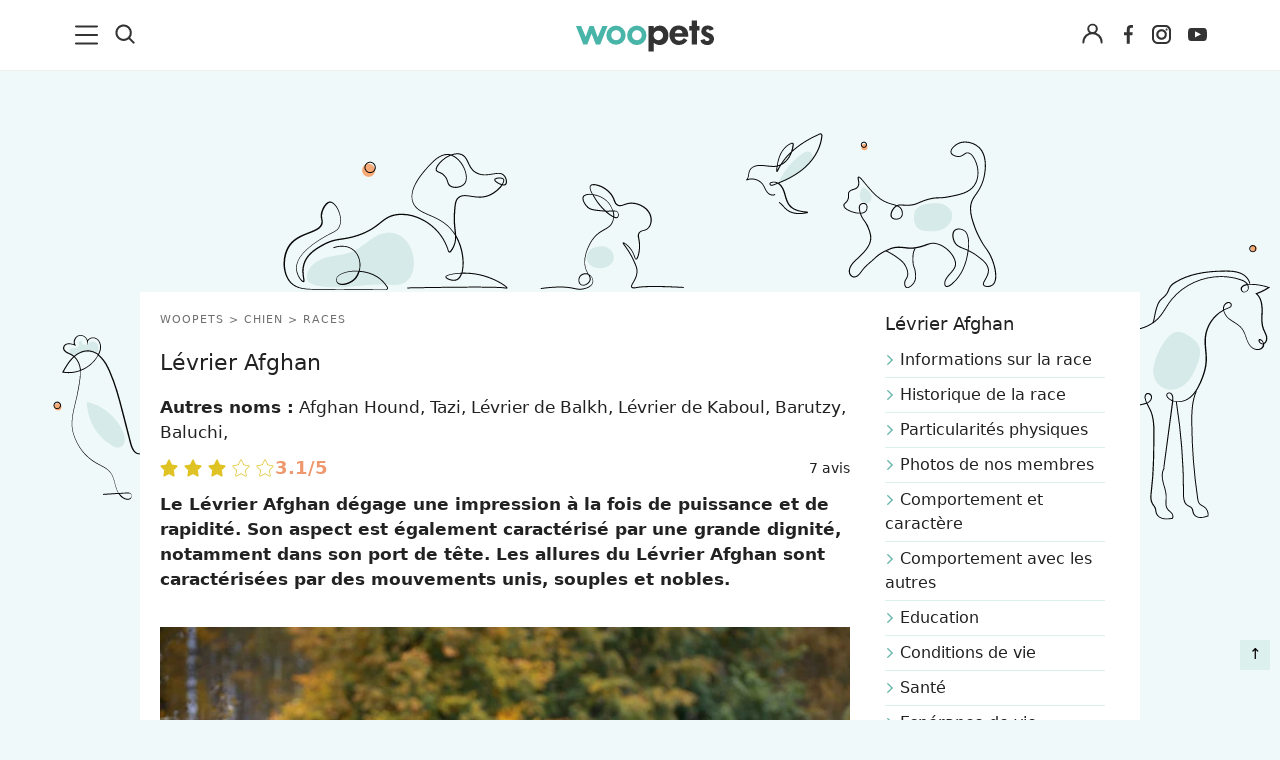

--- FILE ---
content_type: text/html; charset=UTF-8
request_url: https://www.woopets.fr/chien/race/levrier-afghan/
body_size: 35151
content:
<!DOCTYPE html>
<html lang="fr">
<head prefix="og: http://ogp.me/ns# fb: http://ogp.me/ns/fb# article: http://ogp.me/ns/article#">
    <meta charset="utf-8">
    <meta name="viewport" content="width=device-width,minimum-scale=1,initial-scale=1">
        <title>Lévrier Afghan : caractère, santé, alimentation, prix et entretien</title>

        <link rel="preconnect" href="https://cdn.appconsent.io/">
     

          
                                                    <link href="https://www.woopets.fr/css/main.min.css?v=2.2.0024" rel="stylesheet">
                                            <link href="https://www.woopets.fr/css/habillage/habillage.css?v=2.2.0024" rel="stylesheet">
                                            <link href="https://www.woopets.fr/css/pages/comments.min.css?v=2.2.0024" rel="stylesheet">
                                            <link href="https://www.woopets.fr/css/pages/race-only.min.css?v=2.2.0024" rel="stylesheet">
                                            <link href="https://www.woopets.fr/css/import/sticky.css?v=2.2.0024" rel="stylesheet">
                                            <link href="https://www.woopets.fr/plugins/lite-youtube-embed/src/lite-yt-embed.css?v=2.2.0024" rel="stylesheet">
            
        
                                                        <script defer src="https://www.woopets.fr/plugins/lite-youtube-embed/src/lite-yt-embed.js?v=1.4.0012"></script>
            
                            <script type='text/javascript'>const configSFBXAppConsent = { appKey: 'f760a67d-59f1-4ad1-ae99-bd5e5916ccce', forceGDPRApplies: true, enableGCM: true}</script>            

            
    
    
        <link rel="dns-prefetch" href="https://www.googletagmanager.com/"><link rel="dns-prefetch" href="https://cdn.by.wonderpush.com/">
    <meta name="theme-color" content="#e2f1ef">
    <link rel="manifest" href="https://www.woopets.fr/manifest.json">
    <meta name="google-site-verification" content="HyzCtYArrzSKYjtclb4sVy52TYz1WLbD1RoLSAhQyFo" />            
    <meta name="p:domain_verify" content="f3557c9cdc84457f9b923e104fe49ff7" />
    <meta name='dailymotion-domain-verification' content='dmr7645a0kfk14wet' />
    
    <meta name="description" content="Le Lévrier Afghan&nbsp;dégage une impression à la fois de puissance et de rapidité. Son aspect est également caractérisé par une grande dignité, notamment dans son port de tête. Les allures du Lévrier Afghan sont caractérisées par des mouvements..." />
    <meta name="keywords" content="caractère chien, santé chien, alimentation chien, prix chien, entretien chien" />
        <meta name="robots" content="index,follow,archive,all,max-snippet:-1,max-image-preview:large,max-video-preview:-1" />
        <meta property="og:title" content="Lévrier Afghan : caractère, santé, alimentation, prix et entretien" />
    <meta property="og:description" content="Le Lévrier Afghan&nbsp;dégage une impression à la fois de puissance et de rapidité. Son aspect est également caractérisé par une grande dignité, notamment dans son port de tête. Les allures du Lévrier Afghan sont caractérisées par des mouvements..." />
    <meta property="og:type" content="website" />
    <meta property="og:site_name" content="Woopets" />
    <meta property="og:locale" content="fr_FR" />
    <meta property="fb:pages" content="119244478112537" />
    <meta property="fb:app_id" content="1499218137009203" /> 

            <meta property="og:image" content="https://www.woopets.fr/assets/races/000/233/og-image/levrier-afghan_2.jpg" />
        <meta property="og:image:width" content="1200" />
        <meta property="og:image:height" content="628" />
         
        <meta property="og:url" content="https://www.woopets.fr/chien/race/levrier-afghan/" /> 
        
    
    

    <link rel="canonical" href="https://www.woopets.fr/chien/race/levrier-afghan/">      
        
    <link rel="apple-touch-icon" sizes="180x180" href="https://www.woopets.fr/images/favicons/apple-touch-icon.png">
    <link rel="icon" type="image/png" sizes="32x32" href="https://www.woopets.fr/images/favicons/favicon-32x32.png">
    <link rel="icon" type="image/png" sizes="16x16" href="https://www.woopets.fr/images/favicons/favicon-16x16.png">
    <link rel="manifest" href="https://www.woopets.fr/images/favicons/manifest.json">
    <link rel="mask-icon" href="https://www.woopets.fr/images/favicons/safari-pinned-tab.svg" color="#aebd30">
    <link rel="shortcut icon" href="https://www.woopets.fr/images/favicons/favicon.ico">
    <meta name="application-name" content="Woopets"> 
    <meta name="msapplication-TileColor" content="#e2f1ef">
    <meta name="msapplication-TileImage" content="https://www.woopets.fr/images/favicons/mstile-150x150.png">
    
    
</head>

<body class="wooskin cat-animal cat-chien">

    
    <div id="loader-wrapper"></div>
    <div id="woopets-skin"></div>     
<div id="fb-root"></div>

<a class="gotop" id="top" href="#" title="Remonter">&#8593;</a>
<header class="header">
  <div class="header--flex">

    <div class="header__left">
      <div class="menu--burger">
        <button type="button" class="button--unstyled collapsed" data-toggle="collapse" data-target="#mainNavMenu" aria-expanded="false" aria-label="menu"> <!-- navbar-toggle collapsed -->
          <svg class="iconOpen" width="23" height="20" xmlns="http://www.w3.org/2000/svg" xmlns:xlink="http://www.w3.org/1999/xlink" x="0px" y="0px" viewBox="0 0 23 20" xml:space="preserve">
          <path fill="#333" d="M21.9,9H1c-0.6,0-1,0.5-1,1c0,0.6,0.5,1,1,1H22c0.6,0,1-0.5,1-1C23,9.4,22.5,9,21.9,9z"/>
          <path fill="#333" d="M21.9,0.4H1c-0.6,0-1,0.5-1,1c0,0.6,0.5,1,1,1H22c0.6,0,1-0.5,1-1S22.5,0.4,21.9,0.4z"/>
          <path fill="#333" d="M21.9,17.5H1c-0.6,0-1,0.5-1,1s0.5,1,1,1H22c0.6,0,1-0.5,1-1S22.5,17.5,21.9,17.5z"/>
        </svg>
        <svg width="20" height="20" class="iconClose" xmlns="http://www.w3.org/2000/svg" viewBox="0 0 14.55 14.43"><path d="M7.27 8.31 12.91 14A.77.77 0 0 0 14 12.85L8.37 7.21 14 1.57a.77.77 0 0 0 .22-.57.74.74 0 0 0-.22-.52.77.77 0 0 0-1.09 0L7.27 6.12 1.64.48A.77.77 0 0 0 .55 1.57l5.63 5.64-5.63 5.64a.78.78 0 0 0 0 1.1.79.79 0 0 0 1.09 0Z" fill="#333"/></svg>
      </button>
    </div>
    <div class="menu--search">
      <button class="button--unstyled search--icon" aria-label="Recherche">
       <svg height="20" width="20" xmlns="http://www.w3.org/2000/svg" viewBox="0 0 14.55 14.43"><path d="M6.27.25a6 6 0 1 0 3.58 10.84L10 11l3 3a.75.75 0 1 0 1.06-1.07l-3-3 .12-.17a5.93 5.93 0 0 0 1.09-3.44 6 6 0 0 0-6-6.07Zm0 10.52a4.5 4.5 0 1 1 4.5-4.5 4.51 4.51 0 0 1-4.5 4.5Z" fill="#333"/></svg>
     </button>
     <form class="form--header" name="formSearchHeader" action="https://www.woopets.fr/recherche/" method="GET" role="search">
      <input type="search" name="searchInput" id="searchInputId" placeholder="Rechercher" aria-label="Rechercher">
      <button type="submit" aria-label="Lancer la recherche">OK</button>
    </form>
  </div>
</div> <!-- header__left -->

<div class="menu--logo">
  <a href="https://www.woopets.fr" title="Accueil">
    <svg width="138" height="36" xmlns="http://www.w3.org/2000/svg" viewBox="0 0 137.01 30.88"><path d="M5.11 5.59 9.62 16.3l3.77-10.71h4.22l3.87 11.08 4.67-11.08h5.14L24 24h-4.27l-4.29-11-4.25 11H7.31L0 5.59ZM39.72 5.07a9.75 9.75 0 0 1 9.59 9.77 9.59 9.59 0 0 1-19.17 0 9.77 9.77 0 0 1 9.58-9.77Zm4.89 9.55a4.8 4.8 0 1 0-9.59 0 4.8 4.8 0 1 0 9.59 0ZM60.35 5.07a9.75 9.75 0 0 1 9.59 9.77 9.59 9.59 0 0 1-19.18 0 9.77 9.77 0 0 1 9.59-9.77Zm4.89 9.55a4.8 4.8 0 1 0-9.59 0 4.8 4.8 0 1 0 9.59 0Z" fill="#48b5a8"/><path d="M77.17 5.59v2.28a7.44 7.44 0 0 1 5.56-2.76 8.26 8.26 0 0 1 6.86 3.13c2.69 3.06 2.43 7.87 1.53 10.48a8.43 8.43 0 0 1-5.74 5.41c-2.35.6-6 .23-8.21-2.09v8.84H72V5.59Zm4.4 14A4.74 4.74 0 1 0 77 14.77a4.79 4.79 0 0 0 4.57 4.85ZM98.06 16.19a3.69 3.69 0 0 0 2.72 3.62 5.55 5.55 0 0 0 5.07-.79 5.26 5.26 0 0 0 1.27-1.49l3.47 2.16a10.56 10.56 0 0 1-8.84 4.7A9 9 0 0 1 94 19.54a11.14 11.14 0 0 1-.31-9.54 8.47 8.47 0 0 1 7.43-4.92c2.27-.22 6.26.48 8.58 3.43 1.41 1.9 1.86 5.22 1.79 7.65Zm2.42-6.79a4.28 4.28 0 0 0-2.31 3.24h7.61a4.33 4.33 0 0 0-1.64-2.94 4.41 4.41 0 0 0-3.66-.3ZM120.18 0v5.59h2.5v4.33h-2.5V24H115V9.92h-2.54V5.59H115V0ZM132.78 10.22a2.3 2.3 0 0 0-2.09-1.53 1.76 1.76 0 0 0-1.34.93 1.83 1.83 0 0 0 .19 1.57c.52.71 1.83 1 2.72 1.34a10.87 10.87 0 0 1 2.8 1.42 5.84 5.84 0 0 1 1.86 5.48 5.73 5.73 0 0 1-3.43 4.44 8.79 8.79 0 0 1-7.87-.86 4.72 4.72 0 0 1-2.09-3.35l4-1.27c.63 1.45 1.19 2 2.72 2.05a2.17 2.17 0 0 0 1.86-.78 1.53 1.53 0 0 0 .23-1.46c-.52-1-3.55-1.83-4.52-2.42-1.9-1.23-3.13-2.28-3.35-4.18a6.24 6.24 0 0 1 1.86-5.15c1.87-1.56 5-1.64 7.09-1a4.7 4.7 0 0 1 3.43 3.32Z" fill="#333"/></svg>
  </a>
</div>


<div class="header__right">
   
                <div class="menu--connexion btn--connexion">
          <button class="account--icon button--unstyled button--legend text-center button--connexion" data-toggle="modal" data-target="#connect" aria-label="Connexion">
            <svg width="21" height="21" xmlns="http://www.w3.org/2000/svg" viewBox="0 0 14.55 14.43"><path d="M.25 13.48a.69.69 0 0 0 .68.7.7.7 0 0 0 .68-.7 5.73 5.73 0 0 1 5.67-5.79 5.73 5.73 0 0 1 5.66 5.79.68.68 0 1 0 1.36 0A7.17 7.17 0 0 0 10 6.85l-.33-.14.26-.27A3.59 3.59 0 0 0 11 3.9a3.69 3.69 0 0 0-7.37 0 3.59 3.59 0 0 0 1.02 2.54l.26.27-.34.14a7.17 7.17 0 0 0-4.32 6.63Zm7-11.86A2.28 2.28 0 1 1 5 3.9a2.29 2.29 0 0 1 2.28-2.28Z" fill="#333"/></svg>
          </button>
                  </div>
           

    <ul class="list--unstyled list--inline list--social mb0">
      <li>
        <a href="https://www.facebook.com/woopets/" title="Page Facebook Woopets" target="_blank" rel="nofollow noopener">
          <svg viewBox="0 0 29 29" width="19" height="29" xmlns="http://www.w3.org/2000/svg">
            <use href="#iconfacebook" fill="#333"/>
          </svg>
        </a>
      </li>
      <li><a href="https://www.instagram.com/insta.woopets/" title="Page Instagram Woopets" target="_blank" rel="nofollow noopener">
        <svg viewBox="0 0 29 29" width="19" height="29" xmlns="http://www.w3.org/2000/svg">
          <use href="#iconinsta" fill="#333"/>
        </svg>
      </a>
    </li>
    <li>
      <a href="https://www.youtube.com/channel/UCnq8T7RZ8FTuat2cbG1nwtQ" title="Page Youtube Woopets" target="_blank" rel="nofollow">
        <svg viewBox="0 0 29 29" width="19" height="29" xmlns="http://www.w3.org/2000/svg">
          <use href="#iconyoutube" fill="#333"/>
        </svg>
      </a>
    </li>
  </ul>
</div>  <!-- end header__right -->
</div>
</header>
<nav class="mainNav" id="mainNavMenu">
    <ul class="mainNav--ul mainNav--ul1">
        <li class="mainNav--li mainNav--ul1--li mainNav--li--actualites"><a href="/actualites/">Actualités</a></li>
        <li class="mainNav--li mainNav--ul1--li mainNav--li--chien">
            <a href="/chien/">Chiens</a><span class="mainNav--li--button"></span>
            <ul class="mainNav--ul mainNav--ul2">
                <li class="mainNav--li mainNav--ul2--li">
                    <a href="/chien/actualites/">Actualités</a><span class="mainNav--li--button"></span>
                    <ul class="mainNav--ul mainNav--ul3">
                        <li class="mainNav--li mainNav--ul3--li"><a href="/chien/faits-divers/">Faits Divers</a></li>
                        <li class="mainNav--li mainNav--ul3--li"><a href="/chien/emotion/">Emotion</a></li>
                        <li class="mainNav--li mainNav--ul3--li"><a href="/chien/tops/">Tops</a></li>
                        <li class="mainNav--li mainNav--ul3--li"><a href="/chien/sauvetages/">Sauvetages</a></li>
                        <li class="mainNav--li mainNav--ul3--li"><a href="/chien/conso/">Conso</a></li>
                    </ul>
                </li>
                <li class="mainNav--li mainNav--ul2--li"><a href="/chien/races/">Races</a></li>
                <li class="mainNav--li mainNav--ul2--li">
                    <a href="/chien/adoption/">Adoption</a><span class="mainNav--li--button"></span>
                    <ul class="mainNav--ul mainNav--ul3">
                        <li class="mainNav--li mainNav--ul3--li">
                            <a href="/chien/choix-chien/">Le choix du chien</a><span class="mainNav--li--button"></span>
                            <ul class="mainNav--ul mainNav--ul4">
                                <li class="mainNav--li mainNav--ul4--li"><a href="/chien/age/">L'âge</a></li>
                                <li class="mainNav--li mainNav--ul4--li"><a href="/chien/sexe/">Le sexe</a></li>
                                <li class="mainNav--li mainNav--ul4--li"><a href="/chien/taille/">La taille</a></li>
                                <li class="mainNav--li mainNav--ul4--li"><a href="/chien/race/">La race</a></li>
                                <li class="mainNav--li mainNav--ul4--li">
                                    <a href="/chien/caracteristiques/">Les caractéristiques</a>
                                </li>
                                <li class="mainNav--li mainNav--ul4--li">
                                    <a href="/chien/adoption-chien-adulte/">Adopter un chien adulte</a>
                                </li>
                                <li class="mainNav--li mainNav--ul4--li"><a href="/chien/achat/">Achat</a></li>
                            </ul>
                        </li>
                        <li class="mainNav--li mainNav--ul3--li">
                            <a href="/chien/chiots/">Les chiots</a><span class="mainNav--li--button"></span>
                            <ul class="mainNav--ul mainNav--ul4">
                                <li class="mainNav--li mainNav--ul4--li">
                                    <a href="/chien/choix-nom/">Trouver un nom pour son chien</a>
                                </li>
                                <li class="mainNav--li mainNav--ul4--li">
                                    <a href="/chien/gestation-naissance/">Gestation et naissance des chiens</a>
                                </li>
                            </ul>
                        </li>
                    </ul>
                </li>
                <li class="mainNav--li mainNav--ul2--li">
                    <a href="/chien/sante/">Santé</a><span class="mainNav--li--button"></span>
                    <ul class="mainNav--ul mainNav--ul3">
                        <li class="mainNav--li mainNav--ul3--li"><a href="/chien/maladies/">Les maladies</a></li>
                        <li class="mainNav--li mainNav--ul3--li">
                            <a href="/chien/hygiene-vie/">L'hygiène de vie</a><span class="mainNav--li--button"></span>
                            <ul class="mainNav--ul mainNav--ul4">
                                <li class="mainNav--li mainNav--ul4--li">
                                    <a href="/chien/chien-age/">Le chien âgé</a>
                                </li>
                            </ul>
                        </li>
                        <li class="mainNav--li mainNav--ul3--li"><a href="/chien/toilettage/">Le toilettage</a></li>
                        <li class="mainNav--li mainNav--ul3--li">
                            <a href="/chien/problemes-sante/">Les problèmes de santé</a>
                        </li>
                        <li class="mainNav--li mainNav--ul3--li">
                            <a href="/chien/cas-urgence-chien/">Les cas d'urgence</a>
                        </li>
                        <li class="mainNav--li mainNav--ul3--li">
                            <a href="/chien/assurance-sante-chien/">L'assurance santé</a>
                        </li>
                        <li class="mainNav--li mainNav--ul3--li">
                            <a href="/chien/medecine-naturelle-chien/">Les médecines naturelles</a
                            ><span class="mainNav--li--button"></span>
                            <ul class="mainNav--ul mainNav--ul4">
                                <li class="mainNav--li mainNav--ul4--li">
                                    <a href="/chien/phytotherapie-chien/">La phytothérapie pour chien</a>
                                </li>
                                <li class="mainNav--li mainNav--ul4--li">
                                    <a href="/chien/homeopathie-chien/">L'homéopathie pour chien</a>
                                </li>
                                <li class="mainNav--li mainNav--ul4--li">
                                    <a href="/chien/aromatherapie-chien/">L'aromathérapie pour chien</a>
                                </li>
                                <li class="mainNav--li mainNav--ul4--li">
                                    <a href="/chien/osteopathie-chien/">L'ostéopathie pour chien</a>
                                </li>
                                <li class="mainNav--li mainNav--ul4--li">
                                    <a href="/chien/acupression-chien/">L'acupression pour chien</a>
                                </li>
                            </ul>
                        </li>
                        <li class="mainNav--li mainNav--ul3--li">
                            <a href="/chien/hygiene-soin-chien-bio/">Hygiène et soins bio</a>
                        </li>
                    </ul>
                </li>
                <li class="mainNav--li mainNav--ul2--li">
                    <a href="/chien/alimentation/">Alimentation</a><span class="mainNav--li--button"></span>
                    <ul class="mainNav--ul mainNav--ul3">
                        <li class="mainNav--li mainNav--ul3--li">
                            <a href="/chien/alimentation-chien/">L'alimentation</a>
                        </li>
                        <li class="mainNav--li mainNav--ul3--li">
                            <a href="/chien/troubles-alimentaires/">Les troubles alimentaires</a
                            ><span class="mainNav--li--button"></span>
                            <ul class="mainNav--ul mainNav--ul4">
                                <li class="mainNav--li mainNav--ul4--li">
                                    <a href="/chien/problemes-digestifs/">Les problèmes digestifs</a>
                                </li>
                            </ul>
                        </li>
                        <li class="mainNav--li mainNav--ul3--li">
                            <a href="/chien/alimentation-naturelle-chien/">L'alimentation bio et naturelle</a
                            ><span class="mainNav--li--button"></span>
                            <ul class="mainNav--ul mainNav--ul4">
                                <li class="mainNav--li mainNav--ul4--li">
                                    <a href="/chien/raw-feeding/">Le Raw Feeding</a>
                                </li>
                                <li class="mainNav--li mainNav--ul4--li">
                                    <a href="/chien/natural-rearing/">Le Natural Rearing</a>
                                </li>
                                <li class="mainNav--li mainNav--ul4--li">
                                    <a href="/chien/regime-volhard/">Le régime Volhard</a>
                                </li>
                                <li class="mainNav--li mainNav--ul4--li">
                                    <a href="/chien/completer-alimentation-chien-naturelle/"
                                        >Compléter naturellement l'alimentation</a
                                    >
                                </li>
                                <li class="mainNav--li mainNav--ul4--li"><a href="/chien/barf/">Le BARF</a></li>
                                <li class="mainNav--li mainNav--ul4--li">
                                    <a href="/chien/recettes/">Recettes de cuisine</a>
                                </li>
                            </ul>
                        </li>
                    </ul>
                </li>
                <li class="mainNav--li mainNav--ul2--li">
                    <a href="/chien/education/">Education</a><span class="mainNav--li--button"></span>
                    <ul class="mainNav--ul mainNav--ul3">
                        <li class="mainNav--li mainNav--ul3--li">
                            <a href="/chien/bases-education/">Les bases de l'éducation</a>
                        </li>
                        <li class="mainNav--li mainNav--ul3--li">
                            <a href="/chien/apprentissage-ordre/">Apprendre un ordre</a>
                        </li>
                        <li class="mainNav--li mainNav--ul3--li">
                            <a href="/chien/problemes-comportement/">Les problèmes de comportement</a>
                        </li>
                        <li class="mainNav--li mainNav--ul3--li">
                            <a href="/chien/destructeur/">Chien destructeur</a>
                        </li>
                        <li class="mainNav--li mainNav--ul3--li"><a href="/chien/fugueur/">Chien fugueur</a></li>
                        <li class="mainNav--li mainNav--ul3--li"><a href="/chien/sale/">Chien sale</a></li>
                        <li class="mainNav--li mainNav--ul3--li"><a href="/chien/mordeur/">Chien mordeur</a></li>
                        <li class="mainNav--li mainNav--ul3--li"><a href="/chien/peureux/">Chien peureux</a></li>
                    </ul>
                </li>
                <li class="mainNav--li mainNav--ul2--li">
                    <a href="/chien/au-quotidien/">Au quotidien</a><span class="mainNav--li--button"></span>
                    <ul class="mainNav--ul mainNav--ul3">
                        <li class="mainNav--li mainNav--ul3--li">
                            <a href="/chien/connaitre-son-chien/">Connaître son chien</a
                            ><span class="mainNav--li--button"></span>
                            <ul class="mainNav--ul mainNav--ul4">
                                <li class="mainNav--li mainNav--ul4--li">
                                    <a href="/chien/personnalite/">La personnalité du chien</a>
                                </li>
                                <li class="mainNav--li mainNav--ul4--li">
                                    <a href="/chien/langage/">Le langage du chien</a>
                                </li>
                                <li class="mainNav--li mainNav--ul4--li">
                                    <a href="/chien/climat/">Le chien et le climat</a>
                                </li>
                                <li class="mainNav--li mainNav--ul4--li">
                                    <a href="/chien/famille/">Le chien et la famille</a>
                                </li>
                                <li class="mainNav--li mainNav--ul4--li">
                                    <a href="/chien/territoire/">Le territoire du chien</a>
                                </li>
                                <li class="mainNav--li mainNav--ul4--li">
                                    <a href="/chien/rivalites/">Les rivalités entre chiens</a>
                                </li>
                            </ul>
                        </li>
                        <li class="mainNav--li mainNav--ul3--li">
                            <a href="/chien/accessoires/">Les accessoires pour chien</a>
                        </li>
                        <li class="mainNav--li mainNav--ul3--li">
                            <a href="/chien/exercice-physique/">L'exercice physique du chien</a
                            ><span class="mainNav--li--button"></span>
                            <ul class="mainNav--ul mainNav--ul4">
                                <li class="mainNav--li mainNav--ul4--li"><a href="/chien/canicross/">Canicross</a></li>
                            </ul>
                        </li>
                        <li class="mainNav--li mainNav--ul3--li">
                            <a href="/chien/indispensables/">Les indispensables</a
                            ><span class="mainNav--li--button"></span>
                            <ul class="mainNav--ul mainNav--ul4">
                                <li class="mainNav--li mainNav--ul4--li">
                                    <a href="/chien/securite/">Le chien et la sécurité</a>
                                </li>
                                <li class="mainNav--li mainNav--ul4--li">
                                    <a href="/chien/voyage/">Voyager avec son chien</a>
                                </li>
                            </ul>
                        </li>
                        <li class="mainNav--li mainNav--ul3--li"><a href="/chien/pet-sitting/">Pet-sitting</a></li>
                    </ul>
                </li>
                <li class="mainNav--li mainNav--ul2--li">
                    <a href="/chien/les-organisations-canines/">Les organisations canines</a>
                </li>
                <li class="mainNav--li mainNav--ul2--li"><a href="/chien/clics-solidaires/">Clics Solidaires</a></li>
                <li class="mainNav--li mainNav--ul2--li">
                    <a href="/chien/services/">Services</a><span class="mainNav--li--button"></span>
                    <ul class="mainNav--ul mainNav--ul3">
                        <li class="mainNav--li mainNav--ul3--li">
                            <a href="/chien/service/quelle-race/">Quelle race de chien vous correspond ?</a>
                        </li>
                        <li class="mainNav--li mainNav--ul3--li">
                            <a href="/chien/service/alimentation/"
                                >Quels sont les aliments autorisés ou interdits pour votre chien ?</a
                            >
                        </li>
                        <li class="mainNav--li mainNav--ul3--li">
                            <a href="/chien/service/choisir-nom-chien/">Trouvez un nom pour votre chien</a>
                        </li>
                        <li class="mainNav--li mainNav--ul3--li">
                            <a href="/chien/offres-assurance/">Assurez votre chien</a>
                        </li>
                        <li class="mainNav--li mainNav--ul3--li">
                            <a href="/chien/service/age-chien/">Calculez l'âge humain de votre chien</a>
                        </li>
                        <li class="mainNav--li mainNav--ul3--li">
                            <a href="/chien/comparer-races-chien/">Comparateur de races</a>
                        </li>
                        <li class="mainNav--li mainNav--ul3--li">
                            <a href="/chien/service/test-chien-ideal/">Trouvez la race de chien adaptée à vos envies</a>
                        </li>
                        <li class="mainNav--li mainNav--ul3--li">
                            <a href="/promotions/"
                                >Codes promotions et bons de réductions pour faire plaisir à votre chien</a
                            >
                        </li>
                        <li class="mainNav--li mainNav--ul3--li">
                            <a href="/test-alimentation-ideale/">Bien choisir l'alimentation de son chien</a>
                        </li>
                        <li class="mainNav--li mainNav--ul3--li"><a href="/forum/les-chiens/">Forum</a></li>
                    </ul>
                </li>
                <li class="mainNav--li mainNav--ul2--li"><a href="/conso/chien/">Guides d'achat</a></li>
            </ul>
        </li>
        <li class="mainNav--li mainNav--ul1--li mainNav--li--chat">
            <a href="/chat/">Chats</a><span class="mainNav--li--button"></span>
            <ul class="mainNav--ul mainNav--ul2">
                <li class="mainNav--li mainNav--ul2--li">
                    <a href="/chat/actualites/">Actualités</a><span class="mainNav--li--button"></span>
                    <ul class="mainNav--ul mainNav--ul3">
                        <li class="mainNav--li mainNav--ul3--li"><a href="/chat/faits-divers/">Faits divers</a></li>
                        <li class="mainNav--li mainNav--ul3--li"><a href="/chat/emotion/">Emotion</a></li>
                        <li class="mainNav--li mainNav--ul3--li"><a href="/chat/tops/">Tops</a></li>
                        <li class="mainNav--li mainNav--ul3--li"><a href="/chat/sauvetages/">Sauvetages</a></li>
                        <li class="mainNav--li mainNav--ul3--li"><a href="/chat/conso/">Conso</a></li>
                    </ul>
                </li>
                <li class="mainNav--li mainNav--ul2--li"><a href="/chat/races/">Races</a></li>
                <li class="mainNav--li mainNav--ul2--li">
                    <a href="/chat/adoption/">Adoption</a><span class="mainNav--li--button"></span>
                    <ul class="mainNav--ul mainNav--ul3">
                        <li class="mainNav--li mainNav--ul3--li"><a href="/chat/choix/">Le choix du chat</a></li>
                        <li class="mainNav--li mainNav--ul3--li"><a href="/chat/chatons/">Les chatons</a></li>
                    </ul>
                </li>
                <li class="mainNav--li mainNav--ul2--li">
                    <a href="/chat/sante/">Santé</a><span class="mainNav--li--button"></span>
                    <ul class="mainNav--ul mainNav--ul3">
                        <li class="mainNav--li mainNav--ul3--li"><a href="/chat/maladies/">Maladie</a></li>
                        <li class="mainNav--li mainNav--ul3--li">
                            <a href="/chat/hygiene-vie/">L’hygiène de vie du chat</a
                            ><span class="mainNav--li--button"></span>
                            <ul class="mainNav--ul mainNav--ul4">
                                <li class="mainNav--li mainNav--ul4--li">
                                    <a href="/chat/exercice-physique/">L'exercice physique du chat</a>
                                </li>
                                <li class="mainNav--li mainNav--ul4--li"><a href="/chat/chat-age/">Le chat âgé</a></li>
                            </ul>
                        </li>
                        <li class="mainNav--li mainNav--ul3--li">
                            <a href="/chat/toilettage/">Le toilettage du chat</a>
                        </li>
                        <li class="mainNav--li mainNav--ul3--li">
                            <a href="/chat/problemes-sante/">Les problèmes de santé du chat</a>
                        </li>
                        <li class="mainNav--li mainNav--ul3--li"><a href="/chat/urgences/">Les cas d'urgence</a></li>
                        <li class="mainNav--li mainNav--ul3--li">
                            <a href="/chat/medecines-naturelles/">Les médecines naturelles pour chat</a
                            ><span class="mainNav--li--button"></span>
                            <ul class="mainNav--ul mainNav--ul4">
                                <li class="mainNav--li mainNav--ul4--li">
                                    <a href="/chat/phytotherapie/">La phytothérapie pour chat</a>
                                </li>
                                <li class="mainNav--li mainNav--ul4--li">
                                    <a href="/chat/homeopathie/">L'homéopathie pour chat </a>
                                </li>
                                <li class="mainNav--li mainNav--ul4--li">
                                    <a href="/chat/aromatherapie/">L'aromathérapie pour chat</a>
                                </li>
                                <li class="mainNav--li mainNav--ul4--li">
                                    <a href="/chat/osteopathie/">L'ostéopathie pour chat</a>
                                </li>
                                <li class="mainNav--li mainNav--ul4--li">
                                    <a href="/chat/acupression/">L'acupression pour chat</a>
                                </li>
                            </ul>
                        </li>
                        <li class="mainNav--li mainNav--ul3--li">
                            <a href="/chat/hygiene-soins-bio/">Hygiène et soins du chat bio</a>
                        </li>
                    </ul>
                </li>
                <li class="mainNav--li mainNav--ul2--li">
                    <a href="/chat/alimentation/">Alimentation</a><span class="mainNav--li--button"></span>
                    <ul class="mainNav--ul mainNav--ul3">
                        <li class="mainNav--li mainNav--ul3--li">
                            <a href="/chat/alimentation-chat/">L'alimentation du chat</a
                            ><span class="mainNav--li--button"></span>
                            <ul class="mainNav--ul mainNav--ul4">
                                <li class="mainNav--li mainNav--ul4--li"><a href="/chat/recettes/">Nos recettes</a></li>
                            </ul>
                        </li>
                        <li class="mainNav--li mainNav--ul3--li">
                            <a href="/chat/troubles-alimentaires/">Les troubles alimentaires du chat</a
                            ><span class="mainNav--li--button"></span>
                            <ul class="mainNav--ul mainNav--ul4">
                                <li class="mainNav--li mainNav--ul4--li">
                                    <a href="/chat/problemes-digestifs/">Les problèmes digestifs chez le chat</a>
                                </li>
                            </ul>
                        </li>
                        <li class="mainNav--li mainNav--ul3--li">
                            <a href="/chat/alimentation-bio-naturelle-chat/"
                                >L'alimentation bio et naturelle pour chat</a
                            ><span class="mainNav--li--button"></span>
                            <ul class="mainNav--ul mainNav--ul4">
                                <li class="mainNav--li mainNav--ul4--li"><a href="/chat/barf/">Le BARF</a></li>
                                <li class="mainNav--li mainNav--ul4--li">
                                    <a href="/chat/raw-feeding/">Le Raw Feeding</a>
                                </li>
                                <li class="mainNav--li mainNav--ul4--li">
                                    <a href="/chat/completer-naturellement-alimentation/"
                                        >Compléter naturellement l'alimentation du chat</a
                                    >
                                </li>
                            </ul>
                        </li>
                    </ul>
                </li>
                <li class="mainNav--li mainNav--ul2--li">
                    <a href="/chat/education/">Éducation</a><span class="mainNav--li--button"></span>
                    <ul class="mainNav--ul mainNav--ul3">
                        <li class="mainNav--li mainNav--ul3--li">
                            <a href="/chat/bases-education/">Les bases de l'éducation du chat</a>
                        </li>
                        <li class="mainNav--li mainNav--ul3--li">
                            <a href="/chat/problemes-comportement/">Les problèmes de comportement chez le chat</a
                            ><span class="mainNav--li--button"></span>
                            <ul class="mainNav--ul mainNav--ul4">
                                <li class="mainNav--li mainNav--ul4--li"><a href="/chat/fugueur/">Chat fugueur</a></li>
                                <li class="mainNav--li mainNav--ul4--li"><a href="/chat/sale/">Chat sale</a></li>
                                <li class="mainNav--li mainNav--ul4--li">
                                    <a href="/chat/agressif/">Chat agressif</a>
                                </li>
                                <li class="mainNav--li mainNav--ul4--li">
                                    <a href="/chat/craintif/">Chat craintif</a>
                                </li>
                            </ul>
                        </li>
                    </ul>
                </li>
                <li class="mainNav--li mainNav--ul2--li">
                    <a href="/chat/au-quotidien/">Au quotidien</a><span class="mainNav--li--button"></span>
                    <ul class="mainNav--ul mainNav--ul3">
                        <li class="mainNav--li mainNav--ul3--li">
                            <a href="/chat/connaitre-son-chat/">Connaître son chat</a
                            ><span class="mainNav--li--button"></span>
                            <ul class="mainNav--ul mainNav--ul4">
                                <li class="mainNav--li mainNav--ul4--li">
                                    <a href="/chat/personnalite/">La personnalité du chat</a>
                                </li>
                                <li class="mainNav--li mainNav--ul4--li">
                                    <a href="/chat/langage/">Le langage du chat</a>
                                </li>
                                <li class="mainNav--li mainNav--ul4--li">
                                    <a href="/chat/climat/">Les chats et le climat</a>
                                </li>
                                <li class="mainNav--li mainNav--ul4--li">
                                    <a href="/chat/famille/">Le chat et la famille</a>
                                </li>
                                <li class="mainNav--li mainNav--ul4--li">
                                    <a href="/chat/territoire/">Le territoire du chat</a>
                                </li>
                            </ul>
                        </li>
                        <li class="mainNav--li mainNav--ul3--li">
                            <a href="/chat/accessoires/">Les accessoires pour chat</a>
                        </li>
                        <li class="mainNav--li mainNav--ul3--li">
                            <a href="/chat/indispensables/">Les indispensables</a
                            ><span class="mainNav--li--button"></span>
                            <ul class="mainNav--ul mainNav--ul4">
                                <li class="mainNav--li mainNav--ul4--li">
                                    <a href="/chat/securite/">Le chat et la sécurité</a>
                                </li>
                                <li class="mainNav--li mainNav--ul4--li">
                                    <a href="/chat/voyage/">Voyager avec son chat</a>
                                </li>
                            </ul>
                        </li>
                    </ul>
                </li>
                <li class="mainNav--li mainNav--ul2--li">
                    <a href="/chat/services/">Services</a><span class="mainNav--li--button"></span>
                    <ul class="mainNav--ul mainNav--ul3">
                        <li class="mainNav--li mainNav--ul3--li">
                            <a href="/chat/service/quelle-race/">Quelle race de chat vous correspond ?</a>
                        </li>
                        <li class="mainNav--li mainNav--ul3--li">
                            <a href="/chat/service/alimentation/"
                                >Quels sont les aliments autorisés ou interdits pour votre chat ?</a
                            >
                        </li>
                        <li class="mainNav--li mainNav--ul3--li">
                            <a href="/chat/service/choisir-nom-chat/">Trouvez un nom pour votre chat</a>
                        </li>
                        <li class="mainNav--li mainNav--ul3--li">
                            <a href="/chat/offres-assurance/">Assurez votre chat</a>
                        </li>
                        <li class="mainNav--li mainNav--ul3--li">
                            <a href="/chat/service/age-chat/">Calculez l'âge humain de votre chat</a>
                        </li>
                        <li class="mainNav--li mainNav--ul3--li"><a href="/forum/les-chats/">Forum</a></li>
                    </ul>
                </li>
                <li class="mainNav--li mainNav--ul2--li"><a href="/conso/chat/">Guides d'achat</a></li>
            </ul>
        </li>
        <li class="mainNav--li mainNav--ul1--li mainNav--li--rongeur">
            <a href="/rongeur/">Rongeurs</a><span class="mainNav--li--button"></span>
            <ul class="mainNav--ul mainNav--ul2">
                <li class="mainNav--li mainNav--ul2--li"><a href="/rongeur/actualites/">Actualités</a></li>
                <li class="mainNav--li mainNav--ul2--li"><a href="/rongeur/races/">Espèces</a></li>
                <li class="mainNav--li mainNav--ul2--li">
                    <a href="/rongeur/hamster/">Hamster</a><span class="mainNav--li--button"></span>
                    <ul class="mainNav--ul mainNav--ul3">
                        <li class="mainNav--li mainNav--ul3--li">
                            <a href="/rongeur/race/hamster/">Fiche d'identité</a>
                        </li>
                        <li class="mainNav--li mainNav--ul3--li"><a href="/rongeur/achat-hamster/">Achat</a></li>
                        <li class="mainNav--li mainNav--ul3--li"><a href="/rongeur/habitat-hamster/">Habitat</a></li>
                        <li class="mainNav--li mainNav--ul3--li">
                            <a href="/rongeur/alimentation-hamster/">Alimentation</a>
                        </li>
                        <li class="mainNav--li mainNav--ul3--li"><a href="/rongeur/sante-hamster/">Santé</a></li>
                        <li class="mainNav--li mainNav--ul3--li">
                            <a href="/rongeur/comportement-hamster/">Comportement</a>
                        </li>
                    </ul>
                </li>
                <li class="mainNav--li mainNav--ul2--li">
                    <a href="/rongeur/lapin/">Lapin</a><span class="mainNav--li--button"></span>
                    <ul class="mainNav--ul mainNav--ul3">
                        <li class="mainNav--li mainNav--ul3--li">
                            <a href="/rongeur/race/lapin/">Fiche d'identité</a>
                        </li>
                        <li class="mainNav--li mainNav--ul3--li"><a href="/rongeur/achat-lapin/">Achat</a></li>
                        <li class="mainNav--li mainNav--ul3--li"><a href="/rongeur/habitat-lapin/">Habitat</a></li>
                        <li class="mainNav--li mainNav--ul3--li">
                            <a href="/rongeur/alimentation-lapin/">Alimentation</a>
                        </li>
                        <li class="mainNav--li mainNav--ul3--li"><a href="/rongeur/sante-lapin/">Santé</a></li>
                        <li class="mainNav--li mainNav--ul3--li">
                            <a href="/rongeur/comportement-lapin/">Comportement</a>
                        </li>
                        <li class="mainNav--li mainNav--ul3--li">
                            <a href="/rongeur/lapin/offres-assurance/">Assurance</a>
                        </li>
                    </ul>
                </li>
                <li class="mainNav--li mainNav--ul2--li">
                    <a href="/rongeur/souris/">Souris</a><span class="mainNav--li--button"></span>
                    <ul class="mainNav--ul mainNav--ul3">
                        <li class="mainNav--li mainNav--ul3--li">
                            <a href="/rongeur/race/souris/">Fiche d'identité</a>
                        </li>
                        <li class="mainNav--li mainNav--ul3--li"><a href="/rongeur/achat-souris/">Achat</a></li>
                        <li class="mainNav--li mainNav--ul3--li"><a href="/rongeur/habitat-souris/">Habitat</a></li>
                        <li class="mainNav--li mainNav--ul3--li">
                            <a href="/rongeur/alimentation-souris/">Alimentation</a>
                        </li>
                        <li class="mainNav--li mainNav--ul3--li"><a href="/rongeur/sante-souris/">Santé</a></li>
                        <li class="mainNav--li mainNav--ul3--li">
                            <a href="/rongeur/comportement-souris/">Comportement</a>
                        </li>
                    </ul>
                </li>
                <li class="mainNav--li mainNav--ul2--li">
                    <a href="/rongeur/rat/">Rat</a><span class="mainNav--li--button"></span>
                    <ul class="mainNav--ul mainNav--ul3">
                        <li class="mainNav--li mainNav--ul3--li"><a href="/rongeur/race/rat/">Fiche d'identité</a></li>
                        <li class="mainNav--li mainNav--ul3--li"><a href="/rongeur/achat-rat/">Achat</a></li>
                        <li class="mainNav--li mainNav--ul3--li"><a href="/rongeur/habitat-rat/">Habitat</a></li>
                        <li class="mainNav--li mainNav--ul3--li">
                            <a href="/rongeur/alimentation-rat/">Alimentation</a>
                        </li>
                        <li class="mainNav--li mainNav--ul3--li"><a href="/rongeur/sante-rat/">Santé</a></li>
                        <li class="mainNav--li mainNav--ul3--li">
                            <a href="/rongeur/comportement-rat/">Comportement</a>
                        </li>
                    </ul>
                </li>
                <li class="mainNav--li mainNav--ul2--li">
                    <a href="/rongeur/furet/">Furet</a><span class="mainNav--li--button"></span>
                    <ul class="mainNav--ul mainNav--ul3">
                        <li class="mainNav--li mainNav--ul3--li">
                            <a href="/rongeur/race/furet/">Fiche d'identité</a>
                        </li>
                        <li class="mainNav--li mainNav--ul3--li"><a href="/rongeur/achat-furet/">Achat</a></li>
                        <li class="mainNav--li mainNav--ul3--li"><a href="/rongeur/habitat-furet/">Habitat</a></li>
                        <li class="mainNav--li mainNav--ul3--li">
                            <a href="/rongeur/alimentation-furet/">Alimentation</a>
                        </li>
                        <li class="mainNav--li mainNav--ul3--li"><a href="/rongeur/sante-furet/">Santé</a></li>
                        <li class="mainNav--li mainNav--ul3--li">
                            <a href="/rongeur/comportement-furet/">Comportement</a>
                        </li>
                        <li class="mainNav--li mainNav--ul3--li">
                            <a href="/rongeur/furet/offres-assurance/">Assurance</a>
                        </li>
                    </ul>
                </li>
                <li class="mainNav--li mainNav--ul2--li">
                    <a href="/rongeur/cochon-d-inde/">Cochon d'Inde</a><span class="mainNav--li--button"></span>
                    <ul class="mainNav--ul mainNav--ul3">
                        <li class="mainNav--li mainNav--ul3--li">
                            <a href="/rongeur/race/cochon-d-inde/">Fiche d'identité</a>
                        </li>
                        <li class="mainNav--li mainNav--ul3--li"><a href="/rongeur/achat-cochon-d-inde/">Achat</a></li>
                        <li class="mainNav--li mainNav--ul3--li">
                            <a href="/rongeur/habitat-cochon-d-inde/">Habitat</a>
                        </li>
                        <li class="mainNav--li mainNav--ul3--li">
                            <a href="/rongeur/alimentation-cochon-d-inde/">Alimentation</a>
                        </li>
                        <li class="mainNav--li mainNav--ul3--li"><a href="/rongeur/sante-cochon-d-inde/">Santé</a></li>
                        <li class="mainNav--li mainNav--ul3--li">
                            <a href="/rongeur/comportement-cochon-d-inde/">Comportement</a>
                        </li>
                        <li class="mainNav--li mainNav--ul3--li">
                            <a href="/rongeur/cobaye/offres-assurance/">Assurance</a>
                        </li>
                    </ul>
                </li>
                <li class="mainNav--li mainNav--ul2--li">
                    <a href="/rongeur/chinchilla/">Chinchilla</a><span class="mainNav--li--button"></span>
                    <ul class="mainNav--ul mainNav--ul3">
                        <li class="mainNav--li mainNav--ul3--li">
                            <a href="/rongeur/race/chinchilla/">Fiche d'identité</a>
                        </li>
                        <li class="mainNav--li mainNav--ul3--li"><a href="/rongeur/achat-chinchilla/">Achat</a></li>
                        <li class="mainNav--li mainNav--ul3--li"><a href="/rongeur/habitat-chinchilla/">Habitat</a></li>
                        <li class="mainNav--li mainNav--ul3--li">
                            <a href="/rongeur/alimentation-chinchilla/">Alimentation</a>
                        </li>
                        <li class="mainNav--li mainNav--ul3--li"><a href="/rongeur/sante-chinchilla/">Santé</a></li>
                        <li class="mainNav--li mainNav--ul3--li">
                            <a href="/rongeur/comportement-chinchilla/">Comportement</a>
                        </li>
                        <li class="mainNav--li mainNav--ul3--li">
                            <a href="/rongeur/chinchilla/offres-assurance/">Assurance</a>
                        </li>
                    </ul>
                </li>
                <li class="mainNav--li mainNav--ul2--li">
                    <a href="/rongeur/octodon/">Octodon</a><span class="mainNav--li--button"></span>
                    <ul class="mainNav--ul mainNav--ul3">
                        <li class="mainNav--li mainNav--ul3--li">
                            <a href="/rongeur/race/octodon/">Fiche d'identité</a>
                        </li>
                        <li class="mainNav--li mainNav--ul3--li"><a href="/rongeur/achat-octodon/">Achat</a></li>
                        <li class="mainNav--li mainNav--ul3--li"><a href="/rongeur/habitat-octodon/">Habitat</a></li>
                        <li class="mainNav--li mainNav--ul3--li">
                            <a href="/rongeur/alimentation-octodon/">Alimentation</a>
                        </li>
                        <li class="mainNav--li mainNav--ul3--li"><a href="/rongeur/sante-octodon/">Santé</a></li>
                        <li class="mainNav--li mainNav--ul3--li">
                            <a href="/rongeur/comportement-octodon/">Comportement</a>
                        </li>
                    </ul>
                </li>
                <li class="mainNav--li mainNav--ul2--li">
                    <a href="/rongeur/gerbille/">Gerbille</a><span class="mainNav--li--button"></span>
                    <ul class="mainNav--ul mainNav--ul3">
                        <li class="mainNav--li mainNav--ul3--li">
                            <a href="/rongeur/race/gerbille/">Fiche d'identité</a>
                        </li>
                        <li class="mainNav--li mainNav--ul3--li"><a href="/rongeur/achat-gerbille/">Achat</a></li>
                        <li class="mainNav--li mainNav--ul3--li"><a href="/rongeur/habitat-gerbille/">Habitat</a></li>
                        <li class="mainNav--li mainNav--ul3--li">
                            <a href="/rongeur/alimentation-gerbille/">Alimentation</a>
                        </li>
                        <li class="mainNav--li mainNav--ul3--li"><a href="/rongeur/sante-gerbille/">Santé</a></li>
                        <li class="mainNav--li mainNav--ul3--li">
                            <a href="/rongeur/comportement-gerbille/">Comportement</a>
                        </li>
                    </ul>
                </li>
                <li class="mainNav--li mainNav--ul2--li"><a href="/rongeur/offres-assurance/">Assurance</a></li>
            </ul>
        </li>
        <li class="mainNav--li mainNav--ul1--li mainNav--li--reptile">
            <a href="/reptile/">Reptiles</a><span class="mainNav--li--button"></span>
            <ul class="mainNav--ul mainNav--ul2">
                <li class="mainNav--li mainNav--ul2--li"><a href="/reptile/actualites/">Actualités</a></li>
                <li class="mainNav--li mainNav--ul2--li"><a href="/reptile/races/">Espèces</a></li>
                <li class="mainNav--li mainNav--ul2--li">
                    <a href="/reptile/serpent/">Serpent</a><span class="mainNav--li--button"></span>
                    <ul class="mainNav--ul mainNav--ul3">
                        <li class="mainNav--li mainNav--ul3--li">
                            <a href="/reptile/race/serpent/">Fiche d'identité</a>
                        </li>
                        <li class="mainNav--li mainNav--ul3--li"><a href="/reptile/achat-serpent/">Achat</a></li>
                        <li class="mainNav--li mainNav--ul3--li"><a href="/reptile/habitat-serpent/">Habitat</a></li>
                        <li class="mainNav--li mainNav--ul3--li">
                            <a href="/reptile/alimentation-serpent/">Alimentation</a>
                        </li>
                        <li class="mainNav--li mainNav--ul3--li"><a href="/reptile/sante-serpent/">Santé</a></li>
                        <li class="mainNav--li mainNav--ul3--li">
                            <a href="/reptile/comportement-serpent/">Comportement</a>
                        </li>
                    </ul>
                </li>
                <li class="mainNav--li mainNav--ul2--li">
                    <a href="/reptile/lezard/">Lézard</a><span class="mainNav--li--button"></span>
                    <ul class="mainNav--ul mainNav--ul3">
                        <li class="mainNav--li mainNav--ul3--li">
                            <a href="/reptile/race/lezard/">Fiche d'identité</a>
                        </li>
                        <li class="mainNav--li mainNav--ul3--li"><a href="/reptile/achat-lezard/">Achat</a></li>
                        <li class="mainNav--li mainNav--ul3--li"><a href="/reptile/habitat-lezard/">Habitat</a></li>
                        <li class="mainNav--li mainNav--ul3--li">
                            <a href="/reptile/alimentation-lezard/">Alimentation</a>
                        </li>
                        <li class="mainNav--li mainNav--ul3--li"><a href="/reptile/sante-lezard/">Santé</a></li>
                        <li class="mainNav--li mainNav--ul3--li">
                            <a href="/reptile/comportement-lezard/">Comportement</a>
                        </li>
                    </ul>
                </li>
                <li class="mainNav--li mainNav--ul2--li">
                    <a href="/reptile/iguane/">Iguane</a><span class="mainNav--li--button"></span>
                    <ul class="mainNav--ul mainNav--ul3">
                        <li class="mainNav--li mainNav--ul3--li">
                            <a href="/reptile/race/iguane/">Fiche d'identité</a>
                        </li>
                        <li class="mainNav--li mainNav--ul3--li"><a href="/reptile/achat-iguane/">Achat</a></li>
                        <li class="mainNav--li mainNav--ul3--li"><a href="/reptile/habitat-iguane/">Habitat</a></li>
                        <li class="mainNav--li mainNav--ul3--li">
                            <a href="/reptile/alimentation-iguane/">Alimentation</a>
                        </li>
                        <li class="mainNav--li mainNav--ul3--li"><a href="/reptile/sante-iguane/">Santé</a></li>
                        <li class="mainNav--li mainNav--ul3--li">
                            <a href="/reptile/comportement-iguane/">Comportement</a>
                        </li>
                    </ul>
                </li>
                <li class="mainNav--li mainNav--ul2--li">
                    <a href="/reptile/tortue/">Tortue</a><span class="mainNav--li--button"></span>
                    <ul class="mainNav--ul mainNav--ul3">
                        <li class="mainNav--li mainNav--ul3--li">
                            <a href="/reptile/race/tortue/">Fiche d'identité</a>
                        </li>
                        <li class="mainNav--li mainNav--ul3--li"><a href="/reptile/achat-tortue/">Achat</a></li>
                        <li class="mainNav--li mainNav--ul3--li"><a href="/reptile/habitat-tortue/">Habitat</a></li>
                        <li class="mainNav--li mainNav--ul3--li">
                            <a href="/reptile/alimentation-tortue/">Alimentation</a>
                        </li>
                        <li class="mainNav--li mainNav--ul3--li"><a href="/reptile/sante-tortue/">Santé</a></li>
                        <li class="mainNav--li mainNav--ul3--li">
                            <a href="/reptile/comportement-tortue/">Comportement</a>
                        </li>
                    </ul>
                </li>
            </ul>
        </li>
        <li class="mainNav--li mainNav--ul1--li mainNav--li--oiseau">
            <a href="/oiseau/">Oiseaux</a><span class="mainNav--li--button"></span>
            <ul class="mainNav--ul mainNav--ul2">
                <li class="mainNav--li mainNav--ul2--li"><a href="/oiseau/races/">Espèces</a></li>
                <li class="mainNav--li mainNav--ul2--li"><a href="/oiseau/alimentation/">Alimentation</a></li>
                <li class="mainNav--li mainNav--ul2--li"><a href="/oiseau/sante/">Santé</a></li>
                <li class="mainNav--li mainNav--ul2--li"><a href="/oiseau/achat/">Achat</a></li>
                <li class="mainNav--li mainNav--ul2--li"><a href="/oiseau/habitat/">Habitat</a></li>
                <li class="mainNav--li mainNav--ul2--li"><a href="/oiseau/comportement/">Comportement</a></li>
                <li class="mainNav--li mainNav--ul2--li"><a href="/oiseau/infos-pratiques/">Infos pratiques</a></li>
                <li class="mainNav--li mainNav--ul2--li"><a href="/oiseau/offres-assurance/">Assurance</a></li>
            </ul>
        </li>
        <li class="mainNav--li mainNav--ul1--li mainNav--li--cheval">
            <a href="/cheval/">Chevaux</a><span class="mainNav--li--button"></span>
            <ul class="mainNav--ul mainNav--ul2">
                <li class="mainNav--li mainNav--ul2--li"><a href="/cheval/races/">Races</a></li>
                <li class="mainNav--li mainNav--ul2--li">
                    <a href="/cheval/achat/">Achat</a><span class="mainNav--li--button"></span>
                    <ul class="mainNav--ul mainNav--ul3">
                        <li class="mainNav--li mainNav--ul3--li">
                            <a href="/cheval/identifier-besoins/">Identifier ses besoins</a>
                        </li>
                        <li class="mainNav--li mainNav--ul3--li">
                            <a href="/cheval/choisir-cheval/">Choisir son cheval</a
                            ><span class="mainNav--li--button"></span>
                            <ul class="mainNav--ul mainNav--ul4">
                                <li class="mainNav--li mainNav--ul4--li"><a href="/cheval/age/">Âge du cheval</a></li>
                                <li class="mainNav--li mainNav--ul4--li"><a href="/cheval/sexe/">Sexe du cheval</a></li>
                                <li class="mainNav--li mainNav--ul4--li"><a href="/cheval/race/">Race du cheval</a></li>
                                <li class="mainNav--li mainNav--ul4--li">
                                    <a href="/cheval/caracteristiques/">Caractéristiques</a>
                                </li>
                                <li class="mainNav--li mainNav--ul4--li">
                                    <a href="/cheval/achat-cheval/">Achat du cheval</a>
                                </li>
                                <li class="mainNav--li mainNav--ul4--li">
                                    <a href="/cheval/adoption/">Adoption du cheval</a>
                                </li>
                            </ul>
                        </li>
                        <li class="mainNav--li mainNav--ul3--li"><a href="/cheval/poulains/">Les poulains</a></li>
                    </ul>
                </li>
                <li class="mainNav--li mainNav--ul2--li">
                    <a href="/cheval/sante/">Santé</a><span class="mainNav--li--button"></span>
                    <ul class="mainNav--ul mainNav--ul3">
                        <li class="mainNav--li mainNav--ul3--li">
                            <a href="/cheval/hygiene-vie/">L’hygiène de vie du cheval</a>
                        </li>
                        <li class="mainNav--li mainNav--ul3--li">
                            <a href="/cheval/problemes-sante/">Les problèmes de santé du cheval</a>
                        </li>
                        <li class="mainNav--li mainNav--ul3--li">
                            <a href="/cheval/gestation-naissance/">Gestation et naissance des chevaux</a>
                        </li>
                        <li class="mainNav--li mainNav--ul3--li">
                            <a href="/cheval/assurance-sante/">L'assurance santé pour les chevaux</a>
                        </li>
                        <li class="mainNav--li mainNav--ul3--li">
                            <a href="/cheval/medecines-paralleles/">Les médecines parallèles pour le cheval</a>
                        </li>
                    </ul>
                </li>
                <li class="mainNav--li mainNav--ul2--li"><a href="/cheval/alimentation/">Alimentation</a></li>
                <li class="mainNav--li mainNav--ul2--li">
                    <a href="/cheval/travail-cheval/">Travail du cheval</a><span class="mainNav--li--button"></span>
                    <ul class="mainNav--ul mainNav--ul3">
                        <li class="mainNav--li mainNav--ul3--li">
                            <a href="/cheval/travail-sol-monte/">Le travail au sol et monté du cheval</a>
                        </li>
                        <li class="mainNav--li mainNav--ul3--li">
                            <a href="/cheval/disciplines-equestres/">Les disciplines équestres</a>
                        </li>
                    </ul>
                </li>
                <li class="mainNav--li mainNav--ul2--li">
                    <a href="/cheval/au-quotidien/">Au quotidien</a><span class="mainNav--li--button"></span>
                    <ul class="mainNav--ul mainNav--ul3">
                        <li class="mainNav--li mainNav--ul3--li">
                            <a href="/cheval/connaitre-cheval/">Connaître son cheval</a>
                        </li>
                    </ul>
                </li>
            </ul>
        </li>
        <li class="mainNav--li mainNav--ul1--li mainNav--li--poule">
            <a href="/poule/">Poules</a><span class="mainNav--li--button"></span>
            <ul class="mainNav--ul mainNav--ul2">
                <li class="mainNav--li mainNav--ul2--li"><a href="/poule/races/">Races</a></li>
                <li class="mainNav--li mainNav--ul2--li"><a href="/poule/achat/">Achat</a></li>
                <li class="mainNav--li mainNav--ul2--li"><a href="/poule/habitat/">Habitat</a></li>
                <li class="mainNav--li mainNav--ul2--li"><a href="/poule/comportement/">Comportement</a></li>
                <li class="mainNav--li mainNav--ul2--li"><a href="/poule/alimentation/">Alimentation</a></li>
                <li class="mainNav--li mainNav--ul2--li"><a href="/poule/sante/">Santé</a></li>
                <li class="mainNav--li mainNav--ul2--li"><a href="/poule/infos-pratiques/">Infos pratiques</a></li>
            </ul>
        </li>
        <li class="mainNav--li mainNav--ul1--li mainNav--li--clics-solidaires">
            <a href="/chien/clics-solidaires/">Clics Solidaires</a>
        </li>
        <li class="mainNav--li mainNav--ul1--li mainNav--li--forum"><a href="/forums/">Forum</a></li>
        <li class="mainNav--li mainNav--ul1--li mainNav--li--adoption"><a href="/adoption/">Adoption</a></li>
    </ul>
</nav>
<div class="modal fade" id="connect" tabindex="-1" role="dialog">
    <div class="modal-dialog" role="document">
        <div class="modal-content">
            <div class="modal-header">
                <button type="button" class="close" data-dismiss="modal" aria-label="Close"><svg width="22" height="22" xmlns="http://www.w3.org/2000/svg" viewBox="0 0 513.3 513.3" xml:space="preserve">
                    <path fill="#bbb" d="M273.9,256.6L475.5,55.1c4.8-4.8,4.8-12.5,0-17.3c-4.8-4.8-12.5-4.8-17.3,0L256.6,239.4L55.1,37.8c-4.8-4.8-12.5-4.8-17.3,0
                    c-4.8,4.8-4.8,12.5,0,17.3l201.6,201.6L37.8,458.2c-4.8,4.8-4.8,12.5,0,17.3c2.4,2.4,5.5,3.6,8.6,3.6s6.3-1.2,8.6-3.6l201.6-201.6
                    l201.6,201.6c2.4,2.4,5.5,3.6,8.6,3.6s6.3-1.2,8.6-3.6c4.8-4.8,4.8-12.5,0-17.3L273.9,256.6z"/>
                </svg></button>
            </div>
            <div class="modal-body pb3 px2">
                <p class="h--title h--title2 text-center mt0 mb3">Se connecter</p>
                <form class="form--modal" action="https://www.woopets.fr/connexion/" method="POST">
                    <label class="mt5" for="email">Adresse mail</label>
                    <input type="email" class="form-control mb1" name="email" id="email" placeholder="Adresse mail">
                    <label class="mt5" for="password">Mot de passe</label>
                    <input type="password" class="form-control" name="password" id="password" placeholder="Mot de passe">
                    <input type="hidden" name="redir" id="redir" value="/">
                    <button type="submit" class="btn btn-green mt1 h--title h--title4 block wide">Connexion</button>
                    <a class="text-center block mt1 mb4 password-lost text-small" href="https://www.woopets.fr/mot-de-passe-oublie/">Mot de passe oublié </a>
                </form>

                <hr/>
                <p class="h--title h--title2 text-center mt0">Pas encore inscrit ?</p>
                <div class="form--modal text-center"><a class="btn btn-plain-dark mt1 mb4 h--title h--title4 block wide" href="https://www.woopets.fr/inscription/">Inscription</a></div>

                <hr/>
                <p class="h--title h--title2 text-center mt0">Espace Associations et Refuges</p>
                <p class="text-center mb2"><a class="green bold text-underline" href="https://www.woopets.fr/adoption/gestion/">Connexion à l'espace Adoption</a></p>
            </div>            
        </div>
    </div>
</div><div class="overlay"></div>


<div class="container-art">
    <section id="hab">
        <div class="page page-race pb2">
            <div class="main-art">

                <div class="ariane"><ol itemscope itemtype="http://schema.org/BreadcrumbList" class="textOverflowEllipsis">
<li itemprop="itemListElement" itemscope itemtype="http://schema.org/ListItem"><a itemprop="item" href="https://www.woopets.fr/"><span itemprop="name">Woopets</span></a><meta itemprop="position" content="1" /></li>
<li itemprop="itemListElement" itemscope itemtype="http://schema.org/ListItem" class=""><a itemprop="item" href="https://www.woopets.fr/chien/"><span itemprop="name">Chien</span></a><meta itemprop="position" content="2" /></li>
<li itemprop="itemListElement" itemscope itemtype="http://schema.org/ListItem" class=""><a itemprop="item" href="https://www.woopets.fr/chien/races/"><span itemprop="name">Races</span></a><meta itemprop="position" content="3" /></li>
<li itemprop="itemListElement" itemscope itemtype="http://schema.org/ListItem" class="active"><a itemprop="item" href="https://www.woopets.fr/chien/race/levrier-afghan/"><span itemprop="name">Lévrier Afghan</span></a><meta itemprop="position" content="4" /></li>
</ol>
</div>

                <article class="bgWhite" style="position: relative;">
                    <h1 class="h--title" id="informations">Lévrier Afghan</h1>
                                                                    <p class="autresNoms"><b>Autres noms :</b> Afghan Hound, Tazi, Lévrier de Balkh, Lévrier de Kaboul, Barutzy, Baluchi, </p>
                    

                        <div class="blocInfosArticle-race relative mb1">
                        <div class="note"> 
            <span class="notation-stars" id="rating" data-race="233" data-score="3.1"></span>
            <span>3.1/5</span>
        </div>
        <div class="avis">
            <a href="#commentaires" title="Donner mon avis">7 avis</a>
        </div>      
            </div>
    
                    <button class="btnToggleMenuRace btn btn-primary" type="button" data-toggle="collapse" data-target="#collapseNavRace" aria-expanded="false" aria-controls="collapseNavRace">Navigation</button>

                    <div class="chapo"><p><strong>Le Lévrier Afghan&nbsp;dégage une impression à la fois de puissance et de rapidité. Son aspect est également caractérisé par une grande dignité, notamment dans son port de tête. Les allures du Lévrier Afghan sont caractérisées par des mouvements unis, souples et nobles.</strong><br />
&nbsp;</p>
</div>
                    <!--<div class="pubHeight pubHeight-art-top"><div id="woopets-leaderboard_top"></div></div>-->

                                            <figure class="article--image text-center">
                            <picture>
                                <source media="(min-width: 768px)" srcset="https://www.woopets.fr/assets/races/000/233/bannerbig2021/levrier-afghan_2.jpg" />
                                    <source media="(min-width: 580px)" srcset="https://www.woopets.fr/assets/races/000/233/bannermedium2021/levrier-afghan_2.jpg" />
                                        <source media="(min-width: 376px)" srcset="https://www.woopets.fr/assets/races/000/233/bannersmall2021/levrier-afghan_2.jpg" />
                                            <img decoding="async" loading="eager" fetchpriority="high" src="https://www.woopets.fr/assets/races/000/233/bannermini2021/levrier-afghan_2.jpg" alt="Photo : chien de race Lévrier Afghan sur Woopets" height="335" width="780" />
                                        </picture>
                                                                            </figure>
                                




                                        <table class="tableInfosRace1">
                                            <tbody>
                                                <tr>
                                                    <th><img decoding="async" src="https://www.woopets.fr/images/races/poil2.svg" alt="Type de poil" class="lazyload" loading="lazy" width="50" height="50" /> Type de poil</th>
                                                    <td>
                                                        Long                                                    </td>
                                                </tr>
                                                <tr>
                                                    <th><img decoding="async" src="https://www.woopets.fr/images/races/localisation2.svg" alt="Origine" class="lazyload" loading="lazy" width="50" height="50" /> Origine</th>
                                                    <td>
                                                        Afghanistan                                                    </td>
                                                </tr>
                                                <tr>
                                                    <th><img decoding="async" src="https://www.woopets.fr/images/races/poids-taille2.svg" alt="Gabarit" class="lazyload" loading="lazy" width="50" height="50" /> Gabarit</th>
                                                    <td>
                                                        Grand                                                    </td>
                                                </tr>
                                                <tr>
                                                    <th><img decoding="async" src="https://www.woopets.fr/images/races/tetechien2.svg" alt="Forme de la tête" class="lazyload" loading="lazy" width="50" height="50" /> Forme de la tête</th>
                                                    <td>
                                                        Longue                                                    </td>
                                                </tr>
                                            </tbody>
                                        </table>

                                        <table class="tableRacePoidsTaille">
                                            <thead>
                                                <tr>
                                                    <td colspan="3"><img decoding="async" src="https://www.woopets.fr/images/races/taillechien2.svg" alt="Poids et taille" class="lazyload" loading="lazy" width="50" height="50"> Poids et taille</td>
                                                </tr>
                                            </thead>
                                            <tbody>
                                                <tr>
                                                    <th>Sexe</th>
                                                    <th>Poids</th>
                                                    <th>Taille</th>
                                                </tr>
                                                <tr>
                                                                                                        <th>Femelle</th>
                                                    <td class="text-center">De 25 kg à 30 kg</td>
                                                    <td class="text-center">De 63 cm à 69 cm</td>
                                                </tr>
                                                <tr>
                                                                                                        <th>Mâle</th>
                                                    <td class="text-center">De 25 kg à 30 kg</td>
                                                    <td class="text-center">De 68 cm à 74 cm</td>
                                                </tr>
                                            </tbody>
                                        </table>

                                        
                                        <div id="woopets-races-top-banner" class="mt2"></div>

                                        <div class="newsletterSubscription mt2"><form class="form-inline mb0" method="POST" id="_newsletterBloc">
            <span class="block text-center mb1">Inscrivez-vous et recevez tous nos conseils sur le <span class="bold">Lévrier Afghan</span></span>
        <label for="newsletterEmailRace" class="newsletterEmailLabel ">
        <input type="hidden" name="newsletterLang" value="1" />
        <input type="email" required class="form-control" id="newsletterEmailRace" name="newsletterEmailRace" placeholder="Votre email">
    </label>
    <button type="submit" data-source="/chien/race/levrier-afghan/" data-mail="newsletterEmailRace" data-partners="newsletterPartnersRace" data-placement="_newsletterBloc" class="submitInscriptionNews">Je m'inscris</button>
    <label class="form-check-label text-mini text-center" for="newsletterPartnersRace">
        <input type="checkbox" value="0" class="form-check-input text-mini" id="newsletterPartnersRace" style="width: auto" required>         Votre adresse mail est collectée par Woopets pour vous permettre de recevoir nos actualités et offres commerciales. 
        <a href="https://www.woopets.fr/cgu/" title="Voir nos conditions générales d'utilisations" target="_blank" class="blue">En savoir plus</a>
    </label>
</form>
<script>
    document.addEventListener('DOMContentLoaded', () => { 
        $(document).ready(function () {
            $(document).on("click", ".submitInscriptionNews", function () {
                var placement = $(this).attr("data-placement");
                // Récupération des #id des elements
                var data_mail = $(this).attr("data-mail");
                var data_partners = $(this).attr("data-partners");
                var source = $(this).attr("data-source");
                var mail = $("#" + data_mail).val();
                var partners = $("#" + data_partners).is(':checked');
                $(".inscnews").remove();
                var pattern = /^(([^<>()\[\]\\.,;:\s@"]+(\.[^<>()\[\]\\.,;:\s@"]+)*)|(".+"))@((\[[0-9]{1,3}\.[0-9]{1,3}\.[0-9]{1,3}\.[0-9]{1,3}])|(([a-zA-Z\-0-9]+\.)+[a-zA-Z]{2,}))$/;
                if (pattern.test(mail)) {
                    if( !partners ){
                        var m = "<strong>Erreur !</strong> Veuillez cocher la case pour recevoir nos offres exclusives & conseils.";
                        var html = "<small class='inscnews blue'>" + m + "</small>";
                        $("#" + placement).after(html); return false;
                    }
                    var dataString = 'id=' + mail + '&partners=' + partners + '&source=' + encodeURIComponent(source) + '&action=inscription';
                    $.ajax({
                        type: "GET", url: "/actions/newsletter/", data: dataString, cache: false,
                        success: function (html) {
                            var obj = jQuery.parseJSON(html);
                            if (obj.status == "success") { var html = "<small class='inscnews blue'>" + obj.message + "</small>"; } 
                            else { var html = "<small class='inscnews blue'>" + obj.message + "</small>"; }
                            $("#" + placement).after(html);
                            $("#" + placement).val("");
                        }
                    });
                } else {
                    var m = "<strong>Oups !</strong> Votre adresse mail n'a pas un format valide.";
                    var html = "<small class='inscnews blue'>" + m + "</small>";
                    $("#" + placement).after(html);
                }
                return false;
            });
        });
    });
</script></div>

                                                                                                                            <h2 class="h--title h--title4 bgNeutreclair px1 py1" id="historique">Historique de la race</h2>
                                            <p>Si les <strong>origines du Lévrier Afgha</strong>n se situent, comme son nom l'indique, dans les <strong>régions montagneuses d'Afghanistan</strong>, c'est principalement en <strong>Grande-Bretagne que la race a été développée</strong>. Dès le <strong>début du 20<sup>e</sup></strong> <strong>siècle</strong>, des représentants de la race ont commencé à se distinguer lors d'évènements canins organisés au Royaume-Uni, notamment lors de<strong> l'exposition de Crystal Palace en 1907 à Londres</strong>.</p>

<p>De <strong>chien de chasse à vue</strong>, le Lévrier Afghan est surtout<strong> devenu un chien d'exposition</strong> et les éleveurs accordent une très grande importance à son toilettage pour briller lors des concours. La race du Lévrier Afghan a été reconnue à titre définitif par la FCI (Fédération Cynologique Internationale) le 12 décembre 1961.&nbsp;</p>
                                        
                                                                                                                            <h2 class="h--title h--title4 bgNeutreclair px1 py1" id="photosmembres">Photos de Lévrier Afghan</h2>
                                            <div class="list-photos-membres text-center">
                                                                                                    <a href="https://www.woopets.fr/social/animal/22972/" title="Voir le profil de Kotékaï">
                                                        <img decoding="async" class="lazyload radius100" loading="lazy" src="https://www.woopets.fr/assets/animal_profile/datas/000/022/972/square100/avatar.jpg" alt="Photo de Kotékaï, Lévrier Afghan" height="100" width="100" />
                                                    </a>
                                                                                                    <a href="https://www.woopets.fr/social/animal/38597/" title="Voir le profil de ershad">
                                                        <img decoding="async" class="lazyload radius100" loading="lazy" src="https://www.woopets.fr/assets/animal_profile/datas/000/038/597/square100/avatar.jpg" alt="Photo de ershad, Lévrier Afghan" height="100" width="100" />
                                                    </a>
                                                                                                    <a href="https://www.woopets.fr/social/animal/19912/" title="Voir le profil de Enzo">
                                                        <img decoding="async" class="lazyload radius100" loading="lazy" src="https://www.woopets.fr/assets/animal_profile/datas/000/019/912/square100/avatar.jpg" alt="Photo de Enzo, Lévrier Afghan" height="100" width="100" />
                                                    </a>
                                                                                                    <a href="https://www.woopets.fr/social/animal/34835/" title="Voir le profil de El Azzaro de Koulangar">
                                                        <img decoding="async" class="lazyload radius100" loading="lazy" src="https://www.woopets.fr/assets/animal_profile/datas/000/034/835/square100/avatar.jpg" alt="Photo de El Azzaro de Koulangar, Lévrier Afghan" height="100" width="100" />
                                                    </a>
                                                                                                    <a href="https://www.woopets.fr/social/animal/19905/" title="Voir le profil de Diamant">
                                                        <img decoding="async" class="lazyload radius100" loading="lazy" src="https://www.woopets.fr/assets/animal_profile/datas/000/019/905/square100/avatar.jpg" alt="Photo de Diamant, Lévrier Afghan" height="100" width="100" />
                                                    </a>
                                                                                                    <a href="https://www.woopets.fr/social/animal/13062/" title="Voir le profil de Baron">
                                                        <img decoding="async" class="lazyload radius100" loading="lazy" src="https://www.woopets.fr/assets/animal_profile/datas/000/013/062/square100/avatar.jpg" alt="Photo de Baron, Lévrier Afghan" height="100" width="100" />
                                                    </a>
                                                                                            </div>
                                            <p class="text-center mb0">Voir toutes les <a href="https://www.woopets.fr/chien/race/levrier-afghan/photos/" title="Toutes les photos de Lévrier Afghan">photos de Lévrier Afghan</a> des membres de Woopets</p>
                                                                                                                            <h2 class="h--title h--title4 bgNeutreclair px1 py1" id="physique">Particularités physiques</h2>
                                            <p><strong>Son poil&nbsp;: </strong>long, fin, partant du front vers l'arrière et formant un toupet soyeux. Plus court et serré entre l'épaule et le rein. Garnissant bien les oreilles et les membres.<br />
<strong>Sa couleur&nbsp;: </strong>toutes les couleurs et nuances.<br />
<strong>Sa tête&nbsp;: </strong>de forme<strong>&nbsp;</strong>allongée, étroit mais pas trop, bien proportionné. Le stop est léger, la truffe noire ou marron (chez les chiens à robe claire), le museau long, les mâchoires fortes et articulées en ciseaux, éventuellement en pince.<br />
<strong>Ses oreilles&nbsp;: </strong>attachées bas, portées à plat contre la tête, garnies d'un poil long et doux.<br />
<strong>Ses yeux&nbsp;: </strong>de couleur&nbsp;foncée, éventuellement dorée, de forme quasi triangulaire et affichant un regard pénétrant.&nbsp;<br />
<strong>Son corps&nbsp;: </strong>élancé, plein de noblesse (impression accentuée par le port de tête et la robe). Le cou est fort, le dos droit, musclé et moyennement long, le rein large et court, la croupe légèrement tombante en direction de la base de la queue, les hanches bien écartées, les côtes bien cintrées et la poitrine bien descendue.<br />
<strong>Sa queue&nbsp;:</strong> de longueur moyenne, attachée&nbsp;bas et relevée lorsque le chien est en action.</p>
                                                                                
                                        <h2 class="h--title h--title4 bgNeutreclair flex flex-space-between px1 py1 mb1" id="caractere">
                                            <span>Comportement et caractère</span>
                                            <span class="listStars listStarsAvis"><i class="font-20 fa fa-star"></i><i class="font-20 fa fa-star"></i><i class="font-20 fa fa-star-half-o"></i><i class="font-20 fa fa-star-o"></i><i class="font-20 fa fa-star-o"></i></span>
                                        </h2>


                    

                                                            <ul class="notation-list list--unstyled">
                                                                            <li>
                                            <p>Affectueux<span class="btnTooltip qTip2" title="Plus un chien démontrera de l’affection à votre égard, de la présence et une envie irrésistible de câlin, plus sa note sera élevée. A l’inverse, une note proche de 0 est synonyme d’un chien distant, même s’il vous aime."></span></p>
                                            <div class="notation-criteria">
                                                <span>Peu</span>
                                                <span>Très</span>
                                            </div>
                                            <div class="notation-bar">
                                                <i class="font-20 yes"></i><i class="font-20 yes"></i><i class="font-20 yes"></i><i class="font-20 no"></i><i class="font-20 no"></i>                                            </div>
                                        </li>
                                                                            <li>
                                            <p>Calme<span class="btnTooltip qTip2" title="Plus un chien sera posé et doux, plus sa note sera élevée. A l’inverse, une note proche de 0 est synonyme d’un chien assez agité, qui ne tient pas en place."></span></p>
                                            <div class="notation-criteria">
                                                <span>Peu</span>
                                                <span>Très</span>
                                            </div>
                                            <div class="notation-bar">
                                                <i class="font-20 yes"></i><i class="font-20 yes"></i><i class="font-20 yes"></i><i class="font-20 no"></i><i class="font-20 no"></i>                                            </div>
                                        </li>
                                                                            <li>
                                            <p>Protecteur<span class="btnTooltip qTip2" title="Plus un chien sera au chevet de votre foyer, domicile, plus il montrera d’aptitude à monter la garde, plus sa note sera élevée. A l’inverse, une note proche de 0 fait part d’un chien guère efficace à repousser un quelconque danger."></span></p>
                                            <div class="notation-criteria">
                                                <span>Peu</span>
                                                <span>Très</span>
                                            </div>
                                            <div class="notation-bar">
                                                <i class="font-20 yes"></i><i class="font-20 no"></i><i class="font-20 no"></i><i class="font-20 no"></i><i class="font-20 no"></i>                                            </div>
                                        </li>
                                                                            <li>
                                            <p>Indépendant<span class="btnTooltip qTip2" title="Mieux un chien vivra vos absences régulières, plus sa note sera élevée. A l’inverse, si un chien gère mal le fait que vous devez vous absenter, alors sa note sera proche de 0 ou 1."></span></p>
                                            <div class="notation-criteria">
                                                <span>Peu</span>
                                                <span>Très</span>
                                            </div>
                                            <div class="notation-bar">
                                                <i class="font-20 yes"></i><i class="font-20 yes"></i><i class="font-20 yes"></i><i class="font-20 no"></i><i class="font-20 no"></i>                                            </div>
                                        </li>
                                                                            <li>
                                            <p>Chasseur<span class="btnTooltip qTip2" title="Si un chien aime chasser ou démontre un goût prononcé pour ramener du gibier, sa note sera proche de 5. A l’inverse, une note de 1 ou 0 évoque un chien sans réelle aptitude à la chasse."></span></p>
                                            <div class="notation-criteria">
                                                <span>Peu</span>
                                                <span>Très</span>
                                            </div>
                                            <div class="notation-bar">
                                                <i class="font-20 yes"></i><i class="font-20 yes"></i><i class="font-20 yes"></i><i class="font-20 yes"></i><i class="font-20 no"></i>                                            </div>
                                        </li>
                                                                            <li>
                                            <p>Aboie / Hurle<span class="btnTooltip qTip2" title="Plus un chien fait usage de ses cordes vocales pour aboyer, plus sa note sera proche de 5. A l’inverse, une note proche de 0 fait état d’un chien particulièrement calme qui n’aboie que très rarement."></span></p>
                                            <div class="notation-criteria">
                                                <span>Peu</span>
                                                <span>Très</span>
                                            </div>
                                            <div class="notation-bar">
                                                <i class="font-20 yes"></i><i class="font-20 yes"></i><i class="font-20 no"></i><i class="font-20 no"></i><i class="font-20 no"></i>                                            </div>
                                        </li>
                                                                    </ul>
                            




                            <div id="woopets-races-comportement-banner"></div>
                                                <h2 class="h--title h--title4 bgNeutreclair flex flex-space-between px1 py1 mb1" id="comportementautres">
                        <span>Comportement avec les autres</span>
                        <span class="listStars listStarsAvis"><i class="font-20 fa fa-star"></i><i class="font-20 fa fa-star"></i><i class="font-20 fa fa-star-half-o"></i><i class="font-20 fa fa-star-o"></i><i class="font-20 fa fa-star-o"></i></span>
                    </h2>
                                            <ul class="notation-list list--unstyled">
                                                            <li>
                                    <p>Cohabitation avec les enfants<span class="btnTooltip qTip2" title="Plus un chien apprécie la présence des enfants et possède une relation amicale avec eux, plus sa note sera proche de 5. A l’inverse, une note proche de 0 fait état d’un chien qui n’aime guère être entouré d’enfants et interagir avec eux."></span></p>
                                    <div class="notation-criteria">
                                        <span>Non</span>
                                        <span>Oui</span>
                                    </div>
                                    <div class="notation-bar">
                                        <i class="font-20 yes"></i><i class="font-20 yes"></i><i class="font-20 yes"></i><i class="font-20 no"></i><i class="font-20 no"></i>                                    </div>
                                </li>
                                                            <li>
                                    <p>Sociable avec les autres animaux<span class="btnTooltip qTip2" title="Plus un chien se montre sociable avec ses congénères, plus sa note sera proche de 5. A l’inverse, une note proche de 0 fait état d’un chien particulièrement hargneux, voire agressif avec d’autres chiens."></span></p>
                                    <div class="notation-criteria">
                                        <span>Non</span>
                                        <span>Oui</span>
                                    </div>
                                    <div class="notation-bar">
                                        <i class="font-20 yes"></i><i class="font-20 yes"></i><i class="font-20 yes"></i><i class="font-20 no"></i><i class="font-20 no"></i>                                    </div>
                                </li>
                                                            <li>
                                    <p>Aime les étrangers<span class="btnTooltip qTip2" title="Plus un chien se montre bienveillant et agréable avec des personnes qu’il ne connaît pas, plus sa note sera élevée. A l’inverse, une note proche de 0 signifie que votre chien peut être agressif, voire craintif, face à un étranger."></span></p>
                                    <div class="notation-criteria">
                                        <span>Non</span>
                                        <span>Oui</span>
                                    </div>
                                    <div class="notation-bar">
                                        <i class="font-20 yes"></i><i class="font-20 yes"></i><i class="font-20 no"></i><i class="font-20 no"></i><i class="font-20 no"></i>                                    </div>
                                </li>
                                                    </ul>
                    




                    <p>Le Lévrier Afghan est <strong>attaché</strong> à son propriétaire, mais se montre méfiant à l'égard des étrangers. Même s'il recherche l'affection de sa famille et est <strong>dévoué</strong>, il apprécie son <strong>indépendance </strong>qu'il est nécessaire de respecter.&nbsp;</p>
                    <p class="testRaceSpecifique text-center mb0 py3">
                        <span class="block">Le <strong>Lévrier Afghan</strong><br /> est-il fait pour vous ?</span>
                        <a href="https://www.woopets.fr/chien/service/quelle-race/" title="Faites le test pour savoir si le Lévrier Afghan vous correspond" class="mt1 btn btn-rounded btn-small btn-orange">Faites le test !</a>
                    </p>
                                        <h2 class="h--title h--title4 bgNeutreclair flex flex-space-between px1 py1 mb1" id="education">
                        <span>Education</span>
                        <span class="listStars listStarsAvis"><i class="font-20 fa fa-star"></i><i class="font-20 fa fa-star"></i><i class="font-20 fa fa-star-half-o"></i><i class="font-20 fa fa-star-o"></i><i class="font-20 fa fa-star-o"></i></span>
                    </h2>
                                            <ul class="notation-list list--unstyled">
                                                            <li>
                                    <p>Intelligent<span class="btnTooltip qTip2" title="Plus un chien est capable d’apprendre de multiples ordres, tours et autres exercices, plus sa note sera élevée. A l’inverse, si votre chien est limité aux ordres classiques, alors sa note sera de 1 ou 0."></span></p>
                                    <div class="notation-criteria">
                                        <span>Peu</span>
                                        <span>Très</span>
                                    </div>
                                    <div class="notation-bar">
                                        <i class="font-20 yes"></i><i class="font-20 yes"></i><i class="font-20 yes"></i><i class="font-20 no"></i><i class="font-20 no"></i>                                    </div>
                                </li>
                                                            <li>
                                    <p>Obéissant<span class="btnTooltip qTip2" title="Plus votre chien se montre à l’écoute, docile, plus sa note sera élevée. A l’inverse, si votre chien est dissipé, peu attentif aux ordres donnés, alors sa note sera proche de 0"></span></p>
                                    <div class="notation-criteria">
                                        <span>Peu</span>
                                        <span>Très</span>
                                    </div>
                                    <div class="notation-bar">
                                        <i class="font-20 yes"></i><i class="font-20 yes"></i><i class="font-20 no"></i><i class="font-20 no"></i><i class="font-20 no"></i>                                    </div>
                                </li>
                                                    </ul>
                                        <p>Le Lévrier Afghan réclame<strong> une éducation ferme</strong>, mais sans recours à <strong>aucune forme de brutalité</strong>. Malgré son apparence et son caractère altiers, il demeure<strong> très sensible </strong>et ne doit donc pas être bousculé. <strong>Un apprentissage progressif</strong>, misant sur les récompenses et les encouragements, ainsi qu'une<strong> socialisation de qualité </strong>permettent de faire du Lévrier Afghan un excellent compagnon.</p>
                                        <h2 class="h--title h--title4 bgNeutreclair flex flex-space-between px1 py1 mb1" id="conditionsvie">
                        <span>Conditions de vie</span>
                        <span class="listStars listStarsAvis"><i class="font-20 fa fa-star"></i><i class="font-20 fa fa-star"></i><i class="font-20 fa fa-star"></i><i class="font-20 fa fa-star-o"></i><i class="font-20 fa fa-star-o"></i></span>
                    </h2>
                                            <ul class="notation-list list--unstyled">
                                                            <li>
                                    <p>Adapté à la vie en appartement<span class="btnTooltip qTip2" title="Plus un chien est capable de s’adapter à l’environnement d’une petite surface, plus il sera à l’aise en appartement, et donc sa note sera proche de 5. En revanche, si celle-ci tutoie le 1 ou le 0, alors votre chien devra obligatoirement posséder un jardin ou un espace suffisant pour s’épanouir."></span></p>
                                    <div class="notation-criteria">
                                        <span>Non</span>
                                        <span>Oui</span>
                                    </div>
                                    <div class="notation-bar">
                                        <i class="font-20 yes"></i><i class="font-20 yes"></i><i class="font-20 no"></i><i class="font-20 no"></i><i class="font-20 no"></i>                                    </div>
                                </li>
                                                            <li>
                                    <p>Bien pour les nouveaux maitres<span class="btnTooltip qTip2" title="Plus un chien est fait pour les néo-propriétaires, les novices en la matière, plus sa note sera élevée. A l’inverse, un chien qui demande une petite connaissance du monde canin ou qui présente un caractère compliqué verra sa note approcher le 0."></span></p>
                                    <div class="notation-criteria">
                                        <span>Non</span>
                                        <span>Oui</span>
                                    </div>
                                    <div class="notation-bar">
                                        <i class="font-20 yes"></i><i class="font-20 yes"></i><i class="font-20 yes"></i><i class="font-20 no"></i><i class="font-20 no"></i>                                    </div>
                                </li>
                                                            <li>
                                    <p>Aime le chaud<span class="btnTooltip qTip2" title="Plus un chien apprécie les températures élevées, plus il supportera les fortes chaleurs et plus sa note sera proche de 5. En revanche, un chien ne supportant pas la canicule verra sa note dégringoler et approcher de 0."></span></p>
                                    <div class="notation-criteria">
                                        <span>Non</span>
                                        <span>Oui</span>
                                    </div>
                                    <div class="notation-bar">
                                        <i class="font-20 yes"></i><i class="font-20 yes"></i><i class="font-20 yes"></i><i class="font-20 yes"></i><i class="font-20 no"></i>                                    </div>
                                </li>
                                                            <li>
                                    <p>Aime le froid<span class="btnTooltip qTip2" title="Plus un chien apprécie les températures basses, plus il supportera les périodes de froid et plus sa note sera proche de 5. En revanche, un chien ne supportant pas les conditions hivernales verra sa note dégringoler et approcher de 0."></span></p>
                                    <div class="notation-criteria">
                                        <span>Non</span>
                                        <span>Oui</span>
                                    </div>
                                    <div class="notation-bar">
                                        <i class="font-20 yes"></i><i class="font-20 yes"></i><i class="font-20 yes"></i><i class="font-20 no"></i><i class="font-20 no"></i>                                    </div>
                                </li>
                                                    </ul>
                                        <p>Le&nbsp;Lévrier Afghan&nbsp;est un chien qui a <strong>besoin d'espace</strong> et de <strong>disponibilité de la part de son maître</strong>, autant pour <strong>assurer son entretien</strong> que pour lui proposer de<strong> l'exercice au quotidien</strong>. Une<strong> maison avec un grand jardin clôturé</strong> lui conviendrait parfaitement.</p>
                                        <h2 class="h--title h--title4 bgNeutreclair flex flex-space-between px1 py1 mb1" id="sante">
                        <span>Santé</span>
                        <span class="listStars listStarsAvis"><i class="font-20 fa fa-star"></i><i class="font-20 fa fa-star"></i><i class="font-20 fa fa-star"></i><i class="font-20 fa fa-star-half-o"></i><i class="font-20 fa fa-star-o"></i></span>
                    </h2>
                                            <ul class="notation-list list--unstyled">
                                                            <li>
                                    <p>Solide<span class="btnTooltip qTip2" title="Plus un chien se montre résistant aux maladies ou aux soucis de santé, plus sa note sera proche de 5. A l’inverse, un chien tombant souvent malade, sujet à divers problèmes de santé, alors sa note avoisinera le 0 ou le 1."></span></p>
                                    <div class="notation-criteria">
                                        <span>Faible</span>
                                        <span>Élevé(e)</span>
                                    </div>
                                    <div class="notation-bar">
                                        <i class="font-20 yes"></i><i class="font-20 yes"></i><i class="font-20 yes"></i><i class="font-20 no"></i><i class="font-20 no"></i>                                    </div>
                                </li>
                                                            <li>
                                    <p>Facilité à prendre du poids<span class="btnTooltip qTip2" title="Plus un chien a des prédispositions à devenir obèse ou en surpoids, plus sa note sera proche de 5. A l’inverse, si un chien a cette chance de pouvoir absorber une grande quantité de nourriture, ou des sucreries, sans tomber dans l’obésité, alors sa note sera basse."></span></p>
                                    <div class="notation-criteria">
                                        <span>Faible</span>
                                        <span>Élevé(e)</span>
                                    </div>
                                    <div class="notation-bar">
                                        <i class="font-20 yes"></i><i class="font-20 yes"></i><i class="font-20 yes"></i><i class="font-20 yes"></i><i class="font-20 no"></i>                                    </div>
                                </li>
                                                    </ul>
                                        <p>Le Lévrier Afghan est un chien à la <strong>santé globalement solide</strong>. Toutefois, et malgré son poil long et fourni, il est plutôt <strong>sensible au froid</strong> et doit donc être <strong>protégé contre les conditions climatiques difficiles</strong>. Par ailleurs, la race est sujette à certaines <strong>prédispositions à des maladies et anomalies</strong>, notamment d'ordre oculaire&nbsp;: <strong>cataracte, dystrophie et dysplasie cornéennes, glaucome, fente palpébrale élargie, persistance de la membrane pupillaire</strong>. On compte également la <strong>myélopathie nécrosante</strong>, <strong>la cardiomyopathie dilatée et l'hypothyroïdie</strong> parmi les risques à surveiller chez le Lévrier Afghan.&nbsp;</p>

                                        <div class="list-sante">
                        <div class="sante-col text-center mb2">
                            <p class="subtitleBrown">Race Hypoallergénique</p>
                            Non                        </div>
                        <div class="sante-col text-center mb2">
                            <p class="subtitleBrown">Taille de la portée</p>
                            <p>Entre 6 et 8 chiots</p>
                        </div>
                    </div>

                                                                
                        <div class="list-sante-preocc">
                            
                                <table class="health mb2 bordered">
                                    <tbody>
                                                                                    <tr>
                                                <td class="title">Préoccupations majeures</td>
                                                <td>
                                                    <table>
                                                        <tbody>
                                                                                                                                                                                                                                                                <tr class="odd">
                                                                        <td>
                                                                                                                                                                                                                                        <a target="_blank" href="https://www.woopets.fr/chien/maladie/cancer/">Cancer</a>
                                                                                                                                                    </td>
                                                                    </tr>
                                                                                                                                                                                                        <tr class="even">
                                                                        <td>
                                                                                                                                                                                                                                        <a target="_blank" href="https://www.woopets.fr/chien/maladie/cataracte/">Cataracte</a>
                                                                                                                                                    </td>
                                                                    </tr>
                                                                                                                                                                                                        <tr class="odd">
                                                                        <td>
                                                                                                                                                        Glaucome                                                                        </td>
                                                                    </tr>
                                                                                                                                                                                                        <tr class="even">
                                                                        <td>
                                                                                                                                                                                                                                        <a target="_blank" href="https://www.woopets.fr/chien/maladie/hypothyroidie/">Hypothyroïdie</a>
                                                                                                                                                    </td>
                                                                    </tr>
                                                                                                                                                                                                                                                        </tbody>
                                                    </table>
                                                </td>
                                            </tr>
                                                                                                                            <tr>
                                                <td class="title">Préoccupations mineures</td>
                                                <td>
                                                    <table>
                                                        <tbody>
                                                                                                                                                                                                                                                                <tr class="odd">
                                                                        <td>
                                                                                                                                                        Cardiomyopathie dilatée                                                                        </td>
                                                                    </tr>
                                                                                                                                                                                                        <tr class="even">
                                                                        <td>
                                                                                                                                                        Dysplasie cornéenne                                                                        </td>
                                                                    </tr>
                                                                                                                                                                                                        <tr class="odd">
                                                                        <td>
                                                                                                                                                                                                                                        <a target="_blank" href="https://www.woopets.fr/chien/maladie/dysplasie-hanche/">Dysplasie de la hanche</a>
                                                                                                                                                    </td>
                                                                    </tr>
                                                                                                                                                                                                        <tr class="even">
                                                                        <td>
                                                                                                                                                        Dystrophie cornéenne                                                                        </td>
                                                                    </tr>
                                                                                                                                                                                                        <tr class="odd">
                                                                        <td>
                                                                                                                                                        Fente palpébrale élargie                                                                        </td>
                                                                    </tr>
                                                                                                                                                                                                        <tr class="even">
                                                                        <td>
                                                                                                                                                        Myélopathie nécrosante                                                                        </td>
                                                                    </tr>
                                                                                                                                                                                                        <tr class="odd">
                                                                        <td>
                                                                                                                                                        Persistance de la membrane pupillaire                                                                        </td>
                                                                    </tr>
                                                                                                                                                                                                                                                        </tbody>
                                                    </table>
                                                </td>
                                            </tr>
                                                                            </tbody>
                                </table>

                                                        
                                <table class="health mb2 bordered">
                                    <tbody>
                                                                                    <tr>
                                                <td class="title">Préoccupations occasionnelles</td>
                                                <td>
                                                    <table>
                                                        <tbody>
                                                                                                                                                                                                                                                                <tr class="odd">
                                                                        <td>
                                                                                                                                                                                                                                        <a target="_blank" href="https://www.woopets.fr/chien/maladie/allergies/">Allergies</a>
                                                                                                                                                    </td>
                                                                    </tr>
                                                                                                                                                                                                        <tr class="even">
                                                                        <td>
                                                                                                                                                        Infection auriculaire                                                                        </td>
                                                                    </tr>
                                                                                                                                                                                                        <tr class="odd">
                                                                        <td>
                                                                                                                                                                                                                                        <a target="_blank" href="https://www.woopets.fr/chien/maladie/torsion-gastrique/">Torsion gastrique</a>
                                                                                                                                                    </td>
                                                                    </tr>
                                                                                                                                                                                                                                                        </tbody>
                                                    </table>
                                                </td>
                                            </tr>
                                                                                                                            <tr>
                                                <td class="title">Tests suggérés</td>
                                                <td>
                                                    <table>
                                                        <tbody>
                                                                                                                                                                                                                                                                <tr class="odd">
                                                                        <td>Hanche</td>
                                                                    </tr>
                                                                                                                                                                                                        <tr class="even">
                                                                        <td>Oeil</td>
                                                                    </tr>
                                                                                                                                                                                                        <tr class="odd">
                                                                        <td>Thyroïde</td>
                                                                    </tr>
                                                                                                                                                                                                                                                        </tbody>
                                                    </table>
                                                </td>
                                            </tr>
                                                                            </tbody>
                                </table>

                                                    </div>
                                        <p>
                        Pour vous prémunir de ces risques et assurer votre compagnon en cas de problèmes
                        de santé, <strong class="green_color1">Woopets</strong> vous conseille une
                        <a target="_blank" class="" href="/chien/race/levrier-afghan/assurance/">                        <strong>assurance pour chien Lévrier Afghan</strong>.
                        </a>                    </p>

                    <div class="banAssur mt2 text-center mb2">
                        <a target="_blank" href="https://www.woopets.fr/assurance-animaux/" title="Effectuer votre devis gratuit">
                            <picture>
                                <source media="(min-width: 600px)" srcset="https://www.woopets.fr/images/assurance/banniere-frais-veterinaire-desktop-0624-4.svg" width="790" height="269" />
                                    <img decoding="async" class="lazyload" loading="lazy" src="https://www.woopets.fr/images/assurance/banniere-frais-veterinaire-mobile-0624-2.svg" alt="Vos frais vétérinaires remboursés !" width="300" height="314" />
                                </picture>
                            </a>
                        </div>

                                                                                    <h2 class="h--title h--title4 bgNeutreclair px1 py1" id="vie">Espérance de vie</h2>
                                            <div class="esperance-vie">

                                                <div class="minmax">
                                                    <p class="min text-center">Minimum : <span class="ageCircle">12<span>ans</span></span></p>

                                                    <p class="max text-center">Maximum : <span class="ageCircle">14<span>ans</span></span></p>

                                                    <p class="desc text-center text-small px3 mb0">L'espérance de vie d'un Lévrier Afghan se situe entre 12 et 14<span> ans</span>.</p>
                                                </div>


                                                <div class="calcul">
                                                    <p class="text-center">Calculer l'âge humain de votre Lévrier Afghan ! </p>
                                                    <div class="form-agehumain">
                                                        <label for="agehumain" class="form-group">Âge de mon chien : </label>
                                                                                                                <select id="agehumain" class="form-control" data-name="Lévrier Afghan" data-gabarit="grand" data-type-animal="1">
                                                            <option class="" value="0">Choisir...</option>
                                                            <option class="" value="1">1 an</option><option class="" value="2">2 ans</option><option class="" value="3">3 ans</option><option class="" value="4">4 ans</option><option class="" value="5">5 ans</option><option class="" value="6">6 ans</option><option class="" value="7">7 ans</option><option class="" value="8">8 ans</option><option class="" value="9">9 ans</option><option class="" value="10">10 ans</option><option class="" value="11">11 ans</option><option class="" value="12">12 ans</option><option class="" value="13">13 ans</option><option class="" value="14">14 ans</option><option class="" value="15">15 ans</option><option class="" value="16">16 ans</option><option class="" value="17">17 ans</option><option class="" value="18">18 ans</option><option class="" value="19">19 ans</option><option class="" value="20">20 ans</option><option class="" value="21">21 ans</option>                                                        </select>
                                                        <div class="text-age my1 p1 text-center">
                                                            Un <b>Lévrier Afghan</b> de ... an(s) a environ <br />
                                                            ... ans à l'échelle humaine.
                                                        </div>
                                                    </div>
                                                </div>

                                            </div>
                                            
                    <h2 class="h--title h--title4 bgNeutreclair flex flex-space-between px1 py1 mb1" id="entretien">
                        <span>Entretien et hygiène</span>
                        <span class="listStars listStarsAvis"><i class="font-20 fa fa-star"></i><i class="font-20 fa fa-star-half-o"></i><i class="font-20 fa fa-star-o"></i><i class="font-20 fa fa-star-o"></i><i class="font-20 fa fa-star-o"></i></span>
                    </h2>
                                            <ul class="notation-list list--unstyled">
                                                            <li>
                                    <p>Facilité d'entretien<span class="btnTooltip qTip2" title="Plus l’entretien sur un chien sera simple, plus la note sera proche de 5. A l’inverse, si un chien demande un entretien particulier (brossage, nettoyage des oreilles…), alors la note sera très basse."></span></p>
                                    <div class="notation-criteria">
                                        <span>Faible</span>
                                        <span>Élevé(e)</span>
                                    </div>
                                    <div class="notation-bar">
                                        <i class="font-20 yes"></i><i class="font-20 no"></i><i class="font-20 no"></i><i class="font-20 no"></i><i class="font-20 no"></i>                                    </div>
                                </li>
                                                            <li>
                                    <p>Coût de l'entretien<span class="btnTooltip qTip2" title="Plus un chien coûte cher en entretien (toilettage, soins, alimentation), plus la note sera proche de 5. A l’inverse, un chien peu onéreux verra sa note approcher 0 ou 1. Il s’agit d’une variable calculée en fonction de la taille du chien par rapport à son alimentation."></span></p>
                                    <div class="notation-criteria">
                                        <span>Faible</span>
                                        <span>Élevé(e)</span>
                                    </div>
                                    <div class="notation-bar">
                                        <i class="font-20 yes"></i><i class="font-20 yes"></i><i class="font-20 yes"></i><i class="font-20 no"></i><i class="font-20 no"></i>                                    </div>
                                </li>
                                                            <li>
                                    <p>Perte de poils<span class="btnTooltip qTip2" title="Plus un chien sera enclin à perdre ses poils lors de ses périodes de mue ou de manière classique, plus sa note sera élevée. A l’inverse, un chien qui laissera derrière lui une faible dose de poils, voire pas du tout, aura une note de 0 ou 1."></span></p>
                                    <div class="notation-criteria">
                                        <span>Faible</span>
                                        <span>Élevé(e)</span>
                                    </div>
                                    <div class="notation-bar">
                                        <i class="font-20 yes"></i><i class="font-20 yes"></i><i class="font-20 yes"></i><i class="font-20 no"></i><i class="font-20 no"></i>                                    </div>
                                </li>
                                                    </ul>
                                            <ul class="notation-list list--unstyled">
                                                            <li>
                                    <p>Niveau de bave<span class="btnTooltip qTip2" title="Plus un chien se montre baveux, notamment lorsqu’il vient vous dire bonjour, plus sa note sera élevée. A l’inverse, un chien salivant peu ou qui sait la garder dans sa gueule aura une note de 0 ou 1."></span></p>
                                    <div class="notation-criteria">
                                        <span>Faible</span>
                                        <span>Élevé(e)</span>
                                    </div>
                                    <div class="notation-bar">
                                        <i class="font-20 yes"></i><i class="font-20 no"></i><i class="font-20 no"></i><i class="font-20 no"></i><i class="font-20 no"></i>                                    </div>
                                </li>
                                                            <li>
                                    <p>Facilité à toiletter<span class="btnTooltip qTip2" title="Plus un chien aura un entretien facile, plus sa note sera élevée. A l’inverse, un chien demandant un entretien presque quotidien avec des bains réguliers aura une note de 0 ou 1."></span></p>
                                    <div class="notation-criteria">
                                        <span>Faible</span>
                                        <span>Élevé(e)</span>
                                    </div>
                                    <div class="notation-bar">
                                        <i class="font-20 yes"></i><i class="font-20 no"></i><i class="font-20 no"></i><i class="font-20 no"></i><i class="font-20 no"></i>                                    </div>
                                </li>
                                                    </ul>
                                        <p>Le&nbsp;Lévrier Afghan&nbsp;demande<strong> beaucoup d'entretien</strong>, notamment au niveau de sa robe qui doit faire l'objet de <strong>soins poussés et réguliers</strong>. La<strong> mue est modérée</strong> chez ce chien</p>
                    <p>Il est recommandé de <strong>brosser le chien quotidiennement</strong> pour assurer la beauté et la propreté de ses longues et soyeuses franges. Même s'il ne dégage pas de mauvaise odeur, le Lévrier Afghan a besoin de <strong>bains relativement fréquents avec un shampoing adapté</strong>. Les chiens destinés à être exposés sont à faire toiletter plusieurs fois par an chez un professionnel.</p>

<p><strong>Ses oreilles sont à examiner</strong> chaque semaine et <strong>à nettoyer</strong> avec du coton imbibé de nettoyant auriculaire. Ses dent doivent être brossées régulièrement pour éliminer l'accumulation de tartre et la prolifération de bactéries. Enfin, si elles ne s'usent pas naturellement, ses griffes sont à couper. Si vous êtes novice en la matière, il est recommandé de demander des conseils à un vétérinaire ou un toiletteur.</p>
                    <h2 class="h--title h--title4 bgNeutreclair px1 py1" id="budget">Prix et budget</h2>
                    <div class="budget-range flex flex-space-between">
    <div class="budget-range-col text-center mt1">
        <p class="bold text-uppercase text-small mb0">Prix d’achat</p> 
        <p class="budget-range-bar mb0">
            <span class="relative">Mini<br/>1200€</span>
            <span class="relative">Maxi<br/>1400€</span>
        </p>
        <p class="text-center text-small px3">
            Le prix d'achat d'un Lévrier Afghan se situe entre 1200€ et 1400€.
        </p>
    </div>
    <div class="budget-range-col text-center mt1">
        <p class="bold text-uppercase text-small mb0">Coût d'entretien annuel</p> 
        <p class="budget-range-bar mb0">
            <span class="relative">Mini<br/>600€</span>
            <span class="relative">Maxi<br/>1000€</span>
        </p>
        <p class="text-center text-small px3">
            Le coût d'entretien annuel d'un Lévrier Afghan se situe entre 600€ et 1000€.
        </p>
    </div>
</div>                                                            <p class="text-center small">
                                                    Aucun nom n'est actuellement proposé.
                                                Utilisez notre <a target="_blank" href="https://www.woopets.fr/chien/service/choisir-nom-chien/" title="Trouver un nom pour votre chien">outil pour trouver le nom de votre Lévrier Afghan</a> !
                    </p>
                                            <h2 class="h--title h--title4 bgNeutreclair px1 py1" id="alimentation">Alimentation</h2>
                        <p>Le Lévrier Afghan a besoin d'une <strong>alimentation de haute qualité</strong>, répartie en <strong>2 repas par jour</strong>. Elle doit être adaptée à son niveau d'exercice, sa taille et son âge.</p>
                                        <div id="woopets-inread" class="mb2"></div>

                    
                                        <h2 class="h--title h--title4 bgNeutreclair flex flex-space-between px1 py1 mb1" id="activite">
                        <span>Activité physique</span>
                        <span class="listStars listStarsAvis"><i class="font-20 fa fa-star"></i><i class="font-20 fa fa-star"></i><i class="font-20 fa fa-star"></i><i class="font-20 fa fa-star"></i><i class="font-20 fa fa-star-o"></i></span>
                    </h2>
                                            <ul class="notation-list list--unstyled">
                                                            <li>
                                    <p>Sportif<span class="btnTooltip qTip2" title="Plus un chien a besoin de se dépenser, de courir, plus sa note sera élevée. A l’inverse, un chien qui n’a aucun besoin particulier dans ce domaine et qui se satisfait de ses sorties quotidiennes aura une note de 0 ou 1."></span></p>
                                    <div class="notation-criteria">
                                        <span>Faible</span>
                                        <span>Élevé(e)</span>
                                    </div>
                                    <div class="notation-bar">
                                        <i class="font-20 yes"></i><i class="font-20 yes"></i><i class="font-20 yes"></i><i class="font-20 yes"></i><i class="font-20 no"></i>                                    </div>
                                </li>
                                                            <li>
                                    <p>Niveau d'énergie<span class="btnTooltip qTip2" title="Plus un chien a besoin d’être stimulé par des jeux ou des sorties pour dépenser son énergie, plus sa note sera élevée. A l’inverse, un chien qui passe ses journées à se prélasser sur le tapis ou le canapé de votre domicile aura une note plutôt basse."></span></p>
                                    <div class="notation-criteria">
                                        <span>Faible</span>
                                        <span>Élevé(e)</span>
                                    </div>
                                    <div class="notation-bar">
                                        <i class="font-20 yes"></i><i class="font-20 yes"></i><i class="font-20 yes"></i><i class="font-20 yes"></i><i class="font-20 no"></i>                                    </div>
                                </li>
                                                            <li>
                                    <p>Potentiel à jouer<span class="btnTooltip qTip2" title="Plus un chien aime jouer, conserve un esprit jeune et dynamique, plus sa note sera proche de 5. A l’inverse, un chien peu enclin à l’amusement et avant tout sérieux et calme aura une note de 0 ou 1."></span></p>
                                    <div class="notation-criteria">
                                        <span>Faible</span>
                                        <span>Élevé(e)</span>
                                    </div>
                                    <div class="notation-bar">
                                        <i class="font-20 yes"></i><i class="font-20 yes"></i><i class="font-20 yes"></i><i class="font-20 yes"></i><i class="font-20 no"></i>                                    </div>
                                </li>
                                                    </ul>
                                        <p>Le&nbsp;Lévrier Afghan&nbsp;a <strong>besoin de rester actif</strong> et surtout de<strong> courir librement</strong>. Il ne peut se contenter de simples sorties de propreté. <strong>2 longues promenades quotidiennes sont recommandées</strong> pour ce chien.</p>
                                                                                    <h2 class="h--title h--title4 bgNeutreclair px1 py1" id="competition">Compétitions</h2>

                        <div class="list-standards">
                                                        
                                <table class="health mb2">
                                    <tbody>
                                        <tr>
                                            <td class="title">Classifications &amp; Standards</td>
                                            <td>
                                                <table>
                                                    <tbody>
                                                                                                                                                                            <tr class="odd">
                                                                <td>
                                                                    <a target="_blank" href="https://www.woopets.fr/chien/guide/fci-federation-cynologique-internationale/" title="(FCI) Fédération Cynologique Internationale, c'est quoi ?">                                                                    (FCI) Fédération Cynologique Internationale                                                                    </a>                                                                </td>
                                                            </tr>
                                                                                                                                                                                <tr class="even">
                                                                <td>
                                                                    <a target="_blank" href="https://www.woopets.fr/chien/guide/l-akc-american-kennel-club/" title="(AKC) American Kennel Club, c'est quoi ?">                                                                    (AKC) American Kennel Club                                                                    </a>                                                                </td>
                                                            </tr>
                                                                                                                                                                                <tr class="odd">
                                                                <td>
                                                                    <a target="_blank" href="https://www.woopets.fr/chien/guide/ukc-united-kennel-club/" title="(UKC) United Kennel Club, c'est quoi ?">                                                                    (UKC) United Kennel Club                                                                    </a>                                                                </td>
                                                            </tr>
                                                                                                                                                                                <tr class="even">
                                                                <td>
                                                                    <a target="_blank" href="https://www.woopets.fr/chien/guide/ankc-australian-national-kennel-council/" title="(ANKC) Australian National Council Kennel, c'est quoi ?">                                                                    (ANKC) Australian National Council Kennel                                                                    </a>                                                                </td>
                                                            </tr>
                                                                                                                                                                                <tr class="odd">
                                                                <td>
                                                                    <a target="_blank" href="https://www.woopets.fr/chien/guide/ckc-canadian-kennel-club/" title="(CKC) Club Canin Canadien, c'est quoi ?">                                                                    (CKC) Club Canin Canadien                                                                    </a>                                                                </td>
                                                            </tr>
                                                                                                                                                                                <tr class="even">
                                                                <td>
                                                                    <a target="_blank" href="https://www.woopets.fr/chien/guide/nzkc-new-zealand-kennel-club/" title="(NZKC) Nouvelle-Zélande Kennel Club, c'est quoi ?">                                                                    (NZKC) Nouvelle-Zélande Kennel Club                                                                    </a>                                                                </td>
                                                            </tr>
                                                                                                                                                                                <tr class="odd">
                                                                <td>
                                                                    <a target="_blank" href="https://www.woopets.fr/chien/guide/kc-kennel-club/" title="(KC) Le Kennel Club, c'est quoi ?">                                                                    (KC) Le Kennel Club                                                                    </a>                                                                </td>
                                                            </tr>
                                                                                                                                                                        </tbody>
                                                </table>
                                            </td>
                                        </tr>
                                    </tbody>
                                </table>

                                                    </div>
                    
                    <h2 class="h--title h--title4 bgNeutreclair px1 py1" id="autres">Autres</h2>

                    <table class="listStars mb1">
                        <tbody>
                            <tr>
                                <th>Caractère du maître <span class="btnTooltip qTip2" title="- Calme : le maître doit être doux et savoir faire preuve de patience. <br />- Actif : le maître doit être énergique et dynamique pour vivre en harmonie avec son chien. <br />- Hyperactif : le maître doit être stimulant et très remuant pour convenir au tempérament de son chien."></span></th>
                                <td>Actif</td>
                            </tr>
                        </tbody>
                    </table>

                                                                <h2 class="h--title h--title4 bgNeutreclair px1 py1 mb0" id="forum">On en parle sur le forum</h2>
                                                                                                            <a class="forum-race-sujet flex py1 link-unstyled" href="https://www.woopets.fr/forum/general/sujet/le-standard-du-petit-levrier-italien/" title="Lire le message d'un invité dans &quot;Le standard du Petit Lévrier Italien&quot;">
                                <p class="mb0"><i class="orange fa fa-chevron-circle-right"></i> Le standard du Petit Lévrier Italien</p>
                                <p class="meta text-right">Message d'un invité</p>
                            </a>
                                                                                                            <a class="forum-race-sujet flex py1 link-unstyled" href="https://www.woopets.fr/forum/les-chiens/sujet/croisement-berger-allemand-levrier-greyhound-ou-irish-wolfhoundlevriers-irlandais/" title="Lire le message de Anthony Park dans &quot;Croisement Berger allemand / Lévrier (greyhound ou irish wolfhound/lévriers irlandais)&quot;">
                                <p class="mb0"><i class="orange fa fa-chevron-circle-right"></i> Croisement Berger allemand / Lévrier (greyhound ou irish...</p>
                                <p class="meta text-right">Message de Anthony Park</p>
                            </a>
                                                                                                            <a class="forum-race-sujet flex py1 link-unstyled" href="https://www.woopets.fr/forum/general/sujet/age-maximum-d-un-maitre-pour-prendre-un-bebe-levrier/" title="Lire le message de valentine de corail dans &quot;age maximum d'un maitre pour prendre un bébé lévrier ?&quot;">
                                <p class="mb0"><i class="orange fa fa-chevron-circle-right"></i> age maximum d'un maitre pour prendre un bébé lévrier ?</p>
                                <p class="meta text-right">Message de valentine de corail</p>
                            </a>
                                                <a class="block bgOrange text-center p1 radius5 link-unstyled" href="https://www.woopets.fr/forums/" title="Se rendre sur le forum Woopets">
                            Vous avez une question sur le Lévrier Afghan ? <br /> N'hésitez pas à demander conseil aux visiteurs de Woopets sur le forum !
                        </a>
                    
                    


                  
                                        
                    

                    
                          <div id="woopets-leaderboard_bottom" class="mb2 mt2"></div>

                                                      <h2 class="h--title h--title4 bgNeutreclair px1 py1 mt2" id="fci">Informations FCI</h2>
                            <ul class="list-fci list--unstyled">
                                <li class="text-center mb2">
                                    <p class="subtitleBrown">N° FCI</p>
                                                                            <span class="numeroFCI">228</span>
                                                                    </li>
                                <li class="text-center mb2">
                                    <p class="subtitleBrown">Groupe FCI</p>
                                                                            Groupe 10 : Lévriers                                                                    </li>
                                <li class="text-center mb2">
                                    <p class="subtitleBrown">Reconnue par FCI</p>
                                                                            Depuis 1961                                                                    </li>
                            </ul>
                        
                    </article>

                        <div class="blocInfosArticle">
                        <div class="btnShares">
            <a class="fb" href="https://www.facebook.com/sharer/sharer.php?u=https://www.woopets.fr/chien/race/levrier-afghan/" title="Partager sur Facebook" target="_new" style="text-decoration:none" rel="nofollow" onclick="var sTop = window.screen.height / 2 - (218); var sLeft = window.screen.width / 2 - (313);window.open(this.href, 'sharer', 'toolbar=0,status=0,width=626,height=256,top=' + sTop + ',left=' + sLeft);return false;">
                <svg viewBox="0 0 29 29" width="17" height="17" xmlns="http://www.w3.org/2000/svg"><use href="#iconfacebook" fill="#fff"/></svg>
            </a>
            <a class="tw" href="http://twitter.com/intent/tweet?text=L&eacute;vrier Afghan : caract&egrave;re, sant&eacute;, alimentation, prix et entretien&nbsp;https://www.woopets.fr/chien/race/levrier-afghan/&nbsp;@woopets_fr" title="Partager sur Twitter" target="_new" style="text-decoration:none" rel="nofollow" onclick="var sTop = window.screen.height / 2 - (218); var sLeft = window.screen.width / 2 - (313);window.open(this.href, 'sharer', 'toolbar=0,status=0,width=626,height=256,top=' + sTop + ',left=' + sLeft);return false;">
                <svg viewBox="0 0 29 29" width="17" height="17" xmlns="http://www.w3.org/2000/svg"><use href="#icontwitter" fill="#fff"/></svg>
            </a>
            <a class="pin" data-pin-do="buttonPin" data-pin-count="above" data-pin-custom="true" href="https://www.pinterest.com/pin/create/button/?url=https://www.woopets.fr/chien/race/levrier-afghan/&media=&description=L&eacute;vrier Afghan : caract&egrave;re, sant&eacute;, alimentation, prix et entretien" title="Partager sur Pinterest">
                <svg viewBox="0 0 29 29" width="17" height="17" xmlns="http://www.w3.org/2000/svg"><use href="#iconpinterest" fill="#fff"/></svg>
            </a>
        </div>
    </div>
    <p class="h--title h--title2 title-similar">Races similaires</p>
<ul class="list--unstyled text-center flex home--list--breeds flex-space-between pt2 mb2 bgWhite">
                                     
        <li> 
            <a href="/chien/race/levrier-irlandais/" title="Voir la fiche de race &quot;Lévrier Irlandais&quot;">
                    <img decoding="async" class="lazyload" loading="lazy" src="https://www.woopets.fr/assets/races/000/238/small_portrait/levrier-irlandais.jpg" alt="Illustration de la race &quot;Lévrier Irlandais&quot;" width="105" height="141" />
                <p class="title pt5">Lévrier Irlandais</p>
            </a>
        </li>
                                     
        <li> 
            <a href="/chien/race/levrier-ecossais/" title="Voir la fiche de race &quot;Lévrier Écossais&quot;">
                    <img decoding="async" class="lazyload" loading="lazy" src="https://www.woopets.fr/assets/races/000/235/small_portrait/levrier-ecossais.jpg" alt="Illustration de la race &quot;Lévrier Écossais&quot;" width="105" height="141" />
                <p class="title pt5">Lévrier Écossais</p>
            </a>
        </li>
                                     
        <li> 
            <a href="/chien/race/levrier-espagnol/" title="Voir la fiche de race &quot;Lévrier Espagnol&quot;">
                    <img decoding="async" class="lazyload" loading="lazy" src="https://www.woopets.fr/assets/races/000/236/small_portrait/levrier-espagnol.jpg" alt="Illustration de la race &quot;Lévrier Espagnol&quot;" width="105" height="141" />
                <p class="title pt5">Lévrier Espagnol</p>
            </a>
        </li>
                                     
        <li> 
            <a href="/chien/race/levrier-polonais/" title="Voir la fiche de race &quot;Lévrier Polonais&quot;">
                    <img decoding="async" class="lazyload" loading="lazy" src="https://www.woopets.fr/assets/races/000/239/small_portrait/levrier-polonais.jpg" alt="Illustration de la race &quot;Lévrier Polonais&quot;" width="105" height="141" />
                <p class="title pt5">Lévrier Polonais</p>
            </a>
        </li>
                                     
        <li> 
            <a href="/chien/race/levrier-azawakh/" title="Voir la fiche de race &quot;Lévrier Azawakh&quot;">
                    <img decoding="async" class="lazyload" loading="lazy" src="https://www.woopets.fr/assets/races/000/234/small_portrait/levrier-azawakh.jpg" alt="Illustration de la race &quot;Lévrier Azawakh&quot;" width="105" height="141" />
                <p class="title pt5">Lévrier Azawakh</p>
            </a>
        </li>
                                     
        <li> 
            <a href="/chien/race/levrier-hongrois/" title="Voir la fiche de race &quot;Lévrier Hongrois&quot;">
                    <img decoding="async" class="lazyload" loading="lazy" src="https://www.woopets.fr/images/defaults/default_200x269.jpg" alt="Illustration de la race &quot;Lévrier Hongrois&quot;" width="105" height="141" />
                <p class="title pt5">Lévrier Hongrois</p>
            </a>
        </li>
    </ul>    <p class="h--title h--title2 title-similar">Articles en relation</p>
    <ul class="list--unstyled art-thumb col-tab-3 col-desk-3 related-articles">
                                <li class="item mb2 bgWhite">
                <a class="block relative" href="https://www.woopets.fr/chien/guide/hernie-discale-chien/" title="Lire l'article : &quot;La hernie discale chez le chien&quot;">
                    <img decoding="async" class="lazyload" loading="lazy" src="https://www.woopets.fr/assets/img/007/527/medium/hernie-discale-chien.jpg" alt="Illustration : &quot;La hernie discale chez le chien&quot;" width="300" height="169" />
                    <span class="rubrique">Les problèmes de santé du chien</span>                    <div class="subitem pt5 pb1">
                        <p class="bold mb0 trunc trunc--2">La hernie discale chez le chien</p>
                    </div>
                </a>
            </li>
                                <li class="item mb2 bgWhite">
                <a class="block relative" href="https://www.woopets.fr/chien/guide/choisir-chien-calme/" title="Lire l'article : &quot;Choisir un chien calme&quot;">
                    <img decoding="async" class="lazyload" loading="lazy" src="https://www.woopets.fr/assets/img/001/253/medium/choisir-chien-calme.jpg" alt="Illustration : &quot;Choisir un chien calme&quot;" width="300" height="169" />
                    <span class="rubrique">Les caractéristiques du chien</span>                    <div class="subitem pt5 pb1">
                        <p class="bold mb0 trunc trunc--2">Choisir un chien calme</p>
                    </div>
                </a>
            </li>
                                <li class="item mb2 bgWhite">
                <a class="block relative" href="https://www.woopets.fr/chien/guide/donner-macher-chien/" title="Lire l'article : &quot;Que peut-on donner à mâcher à un chien ?&quot;">
                    <img decoding="async" class="lazyload" loading="lazy" src="https://www.woopets.fr/assets/img/006/420/medium/donner-macher-chien.jpg" alt="Illustration : &quot;Que peut-on donner à mâcher à un chien ?&quot;" width="300" height="169" />
                    <span class="rubrique">L'alimentation du chien</span>                    <div class="subitem pt5 pb1">
                        <p class="bold mb0 trunc trunc--2">Que peut-on donner à mâcher à un chien ?</p>
                    </div>
                </a>
            </li>
            </ul>        
                    <section class="bgWhite pt2 mb3 commentaires">
                    <input type="hidden" id="current_page" value="/chien/race/levrier-afghan/" />
    <p class="h--title h--title4 mt0" id="commentaires_title">
        7 commentaires    </p>
    <div class="comments" id="commentaires">
                <ul class="list--unstyled commentList" data-modal-validation="0" data-moderate="on" data-guest="1" data-logged="0" data-owner-id="0" data-commentable-type="RaceChien" data-commentable-id="233">
                                                                                    <li class="media comment block-comments response-deployed-off">
                                                    <div class="comment-left">
                                <span class="comment_author_image"><img decoding="async" class="lazyload ratioSquare" loading="lazy" src="https://www.woopets.fr/assets/default/users/default_avatar.jpg" alt="Invité"  height="69" width="69" /></span>
                                                            </div>
                                                                        <div class="media-body level0 comment-484746" data-id="484746" data-parent="0">
                            <p class="comment-wrapper">
                                <span class="col-big text-left">
                                                                            <span class="bold">Invité</span>
                                                                        a écrit :                                 </span>
                                <span class="col-small text-right commentDate">12/10/22</span>    
                            </p>
                            <p>C’est le premier site que je parcours qui est aussi bien fait,toutes les réponses à toutes les questions,grâce à ça,je sais que le lévrier afghan n’est pas fait pour mon style de vie</p>
                            <p class="commentAction">
                    <a href="#" title="J'aime le commentaire de l'invité" class="btn-link like">
            <svg xmlns="http://www.w3.org/2000/svg" viewBox="0 0 15 15" width="15" height="15" xml:space="preserve"><use href="#iconlike" fill="#e5c3d0"/></svg>&nbsp;
                        J'aime                                </a>
                        <a href="#" title="Répondre au commentaire de l'invité" class="btn-link response">
            <svg xmlns="http://www.w3.org/2000/svg" viewBox="0 0 15 15" width="15" height="15" xml:space="preserve">
                <use href="#iconcomment" fill="#d8e79e"/>
            </svg>&nbsp;
            Répondre 
                                            </a>
                        <a href="#" title="Signaler le commentaire de l'invité" class="btn-link signal">
            <svg xmlns="http://www.w3.org/2000/svg" viewBox="0 0 15 15" width="15" height="15" xml:space="preserve">
                <use href="#iconsignaler" fill="#eacaa2"/>
            </svg>&nbsp;
            Signaler 
                                </a>
                                            </p>


    <svg xmlns="http://www.w3.org/2000/svg" viewBox="0 0 15 15" xml:space="preserve" class="hidden">
        <g id="iconlike">
            <path d="M13.9 2.2C12.4.7 10 .7 8.5 2.2l-1 1-1-1C5 .7 2.6.7 1.1 2.2c-1.5 1.5-1.5 3.9 0 5.4l1 1L7.5 14l5.4-5.4 1-1c1.5-1.5 1.5-4 0-5.4z"/>
        </g>

        <g id="iconcomment">
            <path d="M7.5.8C3.4.8 0 3.4 0 6.7c0 1.9 1.2 3.6 3 4.7l-1.4 2.8 4.1-1.8c.6.1 1.1.2 1.8.2 4.1 0 7.5-2.6 7.5-5.9C15 3.4 11.6.8 7.5.8z"/>
        </g>

        <g id="iconsignaler">
            <path d="M11 9.9c.1 1.1.3 2 .3 2.9 0 .4-.2.8-.5 1.1-1.1 1.3-2 1.1-2.5-.6-.5-2-1.9-3.5-3.4-4.8-.1-.1-.3-.5-.3-.9V2.2c0-.6.3-.8.8-1C7.6.2 9.8.1 12.1.2c.8 0 1.3.5 1.5 1.2.5 1.6 1.4 3.2 1 5 0 .2.1.3.2.5.6 1.6-.3 2.9-2 3-.6.1-1.2 0-1.8 0zM4 4.9v1.8c0 .6.1 1.5-.6 1.7-.9.3-1.9.3-2.8.2-.2 0-.6-.6-.6-1V2.1c0-.6.3-.7.8-.7C4.6 1.4 3.9 1 4 4.3v.6z"/>
        </g>
    </svg>                        </div>
                                                            <hr class="new-response">
                </li>
                                                    <li class="media comment block-comments response-deployed-off">
                                                    <div class="comment-left">
                                <span class="comment_author_image"><img decoding="async" class="lazyload ratioSquare" loading="lazy" src="https://www.woopets.fr/assets/default/users/default_avatar.jpg" alt="Invité"  height="69" width="69" /></span>
                                                            </div>
                                                                        <div class="media-body level0 comment-523527" data-id="523527" data-parent="0">
                            <p class="comment-wrapper">
                                <span class="col-big text-left">
                                                                            <span class="bold">Invité</span>
                                                                        a écrit :                                 </span>
                                <span class="col-small text-right commentDate">09/03/24</span>    
                            </p>
                            <p>Peut-être, c'est bien de ne pas l'adopter pour qu'il ne soit pas malheureux, alors. Moi, j'adore ce chien</p>
                            <p class="commentAction">
                    <a href="#" title="J'aime le commentaire de l'invité" class="btn-link like">
            <svg xmlns="http://www.w3.org/2000/svg" viewBox="0 0 15 15" width="15" height="15" xml:space="preserve"><use href="#iconlike" fill="#e5c3d0"/></svg>&nbsp;
                        J'aime                                </a>
                        <a href="#" title="Répondre au commentaire de l'invité" class="btn-link response">
            <svg xmlns="http://www.w3.org/2000/svg" viewBox="0 0 15 15" width="15" height="15" xml:space="preserve">
                <use href="#iconcomment" fill="#d8e79e"/>
            </svg>&nbsp;
            Répondre 
                                            </a>
                        <a href="#" title="Signaler le commentaire de l'invité" class="btn-link signal">
            <svg xmlns="http://www.w3.org/2000/svg" viewBox="0 0 15 15" width="15" height="15" xml:space="preserve">
                <use href="#iconsignaler" fill="#eacaa2"/>
            </svg>&nbsp;
            Signaler 
                                </a>
                                            </p>


    <svg xmlns="http://www.w3.org/2000/svg" viewBox="0 0 15 15" xml:space="preserve" class="hidden">
        <g id="iconlike">
            <path d="M13.9 2.2C12.4.7 10 .7 8.5 2.2l-1 1-1-1C5 .7 2.6.7 1.1 2.2c-1.5 1.5-1.5 3.9 0 5.4l1 1L7.5 14l5.4-5.4 1-1c1.5-1.5 1.5-4 0-5.4z"/>
        </g>

        <g id="iconcomment">
            <path d="M7.5.8C3.4.8 0 3.4 0 6.7c0 1.9 1.2 3.6 3 4.7l-1.4 2.8 4.1-1.8c.6.1 1.1.2 1.8.2 4.1 0 7.5-2.6 7.5-5.9C15 3.4 11.6.8 7.5.8z"/>
        </g>

        <g id="iconsignaler">
            <path d="M11 9.9c.1 1.1.3 2 .3 2.9 0 .4-.2.8-.5 1.1-1.1 1.3-2 1.1-2.5-.6-.5-2-1.9-3.5-3.4-4.8-.1-.1-.3-.5-.3-.9V2.2c0-.6.3-.8.8-1C7.6.2 9.8.1 12.1.2c.8 0 1.3.5 1.5 1.2.5 1.6 1.4 3.2 1 5 0 .2.1.3.2.5.6 1.6-.3 2.9-2 3-.6.1-1.2 0-1.8 0zM4 4.9v1.8c0 .6.1 1.5-.6 1.7-.9.3-1.9.3-2.8.2-.2 0-.6-.6-.6-1V2.1c0-.6.3-.7.8-.7C4.6 1.4 3.9 1 4 4.3v.6z"/>
        </g>
    </svg>                        </div>
                                                            <hr class="new-response">
                </li>
                                                    <li class="media comment block-comments response-deployed-off">
                                                    <div class="comment-left">
                                <span class="comment_author_image"><img decoding="async" class="lazyload ratioSquare" loading="lazy" src="https://www.woopets.fr/assets/default/users/default_avatar.jpg" alt="Invité"  height="69" width="69" /></span>
                                                            </div>
                                                                        <div class="media-body level0 comment-527430" data-id="527430" data-parent="0">
                            <p class="comment-wrapper">
                                <span class="col-big text-left">
                                                                            <span class="bold">Invité</span>
                                                                        a écrit :                                 </span>
                                <span class="col-small text-right commentDate">05/05/24</span>    
                            </p>
                            <p>J’ai eu 4 lévriers afghans, tous de « haute lignée » car issus d’élevages réputés…de très beaux chiens  Le premier a été MON chien, j’en garde un excellent souvenir et il a vécu 17 ans … ce sont des chiens malins, affectueux, assez peu obéissants mais ce n’est pas le sujet quand on adopte ce type de races , par contre prévoir du temps et de la patience( côté maître et chien) pour les brossages !</p>
                            <p class="commentAction">
                    <a href="#" title="J'aime le commentaire de l'invité" class="btn-link like">
            <svg xmlns="http://www.w3.org/2000/svg" viewBox="0 0 15 15" width="15" height="15" xml:space="preserve"><use href="#iconlike" fill="#e5c3d0"/></svg>&nbsp;
                        J'aime                                </a>
                        <a href="#" title="Répondre au commentaire de l'invité" class="btn-link response">
            <svg xmlns="http://www.w3.org/2000/svg" viewBox="0 0 15 15" width="15" height="15" xml:space="preserve">
                <use href="#iconcomment" fill="#d8e79e"/>
            </svg>&nbsp;
            Répondre 
                                            </a>
                        <a href="#" title="Signaler le commentaire de l'invité" class="btn-link signal">
            <svg xmlns="http://www.w3.org/2000/svg" viewBox="0 0 15 15" width="15" height="15" xml:space="preserve">
                <use href="#iconsignaler" fill="#eacaa2"/>
            </svg>&nbsp;
            Signaler 
                                </a>
                                            </p>


    <svg xmlns="http://www.w3.org/2000/svg" viewBox="0 0 15 15" xml:space="preserve" class="hidden">
        <g id="iconlike">
            <path d="M13.9 2.2C12.4.7 10 .7 8.5 2.2l-1 1-1-1C5 .7 2.6.7 1.1 2.2c-1.5 1.5-1.5 3.9 0 5.4l1 1L7.5 14l5.4-5.4 1-1c1.5-1.5 1.5-4 0-5.4z"/>
        </g>

        <g id="iconcomment">
            <path d="M7.5.8C3.4.8 0 3.4 0 6.7c0 1.9 1.2 3.6 3 4.7l-1.4 2.8 4.1-1.8c.6.1 1.1.2 1.8.2 4.1 0 7.5-2.6 7.5-5.9C15 3.4 11.6.8 7.5.8z"/>
        </g>

        <g id="iconsignaler">
            <path d="M11 9.9c.1 1.1.3 2 .3 2.9 0 .4-.2.8-.5 1.1-1.1 1.3-2 1.1-2.5-.6-.5-2-1.9-3.5-3.4-4.8-.1-.1-.3-.5-.3-.9V2.2c0-.6.3-.8.8-1C7.6.2 9.8.1 12.1.2c.8 0 1.3.5 1.5 1.2.5 1.6 1.4 3.2 1 5 0 .2.1.3.2.5.6 1.6-.3 2.9-2 3-.6.1-1.2 0-1.8 0zM4 4.9v1.8c0 .6.1 1.5-.6 1.7-.9.3-1.9.3-2.8.2-.2 0-.6-.6-.6-1V2.1c0-.6.3-.7.8-.7C4.6 1.4 3.9 1 4 4.3v.6z"/>
        </g>
    </svg>                        </div>
                                                            <hr class="new-response">
                </li>
                                                    <li class="media comment block-comments response-deployed-off">
                                                    <div class="comment-left">
                                <span class="comment_author_image"><img decoding="async" class="lazyload ratioSquare" loading="lazy" src="https://www.woopets.fr/assets/default/users/default_avatar.jpg" alt="Invité"  height="69" width="69" /></span>
                                                            </div>
                                                                        <div class="media-body level0 comment-547186" data-id="547186" data-parent="0">
                            <p class="comment-wrapper">
                                <span class="col-big text-left">
                                                                            <span class="bold">Invité</span>
                                                                        a écrit :                                 </span>
                                <span class="col-small text-right commentDate">16/06/25</span>    
                            </p>
                            <p>trop beau ce chien</p>
                            <p class="commentAction">
                    <a href="#" title="J'aime le commentaire de l'invité" class="btn-link like">
            <svg xmlns="http://www.w3.org/2000/svg" viewBox="0 0 15 15" width="15" height="15" xml:space="preserve"><use href="#iconlike" fill="#e5c3d0"/></svg>&nbsp;
                        J'aime                                </a>
                        <a href="#" title="Répondre au commentaire de l'invité" class="btn-link response">
            <svg xmlns="http://www.w3.org/2000/svg" viewBox="0 0 15 15" width="15" height="15" xml:space="preserve">
                <use href="#iconcomment" fill="#d8e79e"/>
            </svg>&nbsp;
            Répondre 
                                            </a>
                        <a href="#" title="Signaler le commentaire de l'invité" class="btn-link signal">
            <svg xmlns="http://www.w3.org/2000/svg" viewBox="0 0 15 15" width="15" height="15" xml:space="preserve">
                <use href="#iconsignaler" fill="#eacaa2"/>
            </svg>&nbsp;
            Signaler 
                                </a>
                                            </p>


    <svg xmlns="http://www.w3.org/2000/svg" viewBox="0 0 15 15" xml:space="preserve" class="hidden">
        <g id="iconlike">
            <path d="M13.9 2.2C12.4.7 10 .7 8.5 2.2l-1 1-1-1C5 .7 2.6.7 1.1 2.2c-1.5 1.5-1.5 3.9 0 5.4l1 1L7.5 14l5.4-5.4 1-1c1.5-1.5 1.5-4 0-5.4z"/>
        </g>

        <g id="iconcomment">
            <path d="M7.5.8C3.4.8 0 3.4 0 6.7c0 1.9 1.2 3.6 3 4.7l-1.4 2.8 4.1-1.8c.6.1 1.1.2 1.8.2 4.1 0 7.5-2.6 7.5-5.9C15 3.4 11.6.8 7.5.8z"/>
        </g>

        <g id="iconsignaler">
            <path d="M11 9.9c.1 1.1.3 2 .3 2.9 0 .4-.2.8-.5 1.1-1.1 1.3-2 1.1-2.5-.6-.5-2-1.9-3.5-3.4-4.8-.1-.1-.3-.5-.3-.9V2.2c0-.6.3-.8.8-1C7.6.2 9.8.1 12.1.2c.8 0 1.3.5 1.5 1.2.5 1.6 1.4 3.2 1 5 0 .2.1.3.2.5.6 1.6-.3 2.9-2 3-.6.1-1.2 0-1.8 0zM4 4.9v1.8c0 .6.1 1.5-.6 1.7-.9.3-1.9.3-2.8.2-.2 0-.6-.6-.6-1V2.1c0-.6.3-.7.8-.7C4.6 1.4 3.9 1 4 4.3v.6z"/>
        </g>
    </svg>                        </div>
                                                            <hr class="new-response">
                </li>
                                                    <li class="media comment block-comments response-deployed-off">
                                                    <div class="comment-left">
                                <span class="comment_author_image"><img decoding="async" class="lazyload ratioSquare" loading="lazy" src="https://www.woopets.fr/assets/default/users/default_avatar.jpg" alt="Invité"  height="69" width="69" /></span>
                                                            </div>
                                                                        <div class="media-body level0 comment-547438" data-id="547438" data-parent="0">
                            <p class="comment-wrapper">
                                <span class="col-big text-left">
                                                                            <span class="bold">Invité</span>
                                                                        a écrit :                                 </span>
                                <span class="col-small text-right commentDate">23/06/25</span>    
                            </p>
                            <p>J'en ai un un: ISPAHAN<br />
LOF et tout le bazard<br />
UN AMOUR!!!!<br />
Un vrai protecteur de sa petite famille (surveillant les enfants pour alerter au moindre signe de maladie)<br />
Très intelligent et gourmand (lol)<br />
Un grand fauteuil pour lui seul (son refuge de tranquilité)<br />
Un drame nationnal quand il nous a quitté il y a 20 ans et je n'ai pas repris d'autre chien, trop malheureux</p>
                            <p class="commentAction">
                    <a href="#" title="J'aime le commentaire de l'invité" class="btn-link like">
            <svg xmlns="http://www.w3.org/2000/svg" viewBox="0 0 15 15" width="15" height="15" xml:space="preserve"><use href="#iconlike" fill="#e5c3d0"/></svg>&nbsp;
                        J'aime                                </a>
                        <a href="#" title="Répondre au commentaire de l'invité" class="btn-link response">
            <svg xmlns="http://www.w3.org/2000/svg" viewBox="0 0 15 15" width="15" height="15" xml:space="preserve">
                <use href="#iconcomment" fill="#d8e79e"/>
            </svg>&nbsp;
            Répondre 
                        <span>(1)</span>                    </a>
                        <a href="#" title="Signaler le commentaire de l'invité" class="btn-link signal">
            <svg xmlns="http://www.w3.org/2000/svg" viewBox="0 0 15 15" width="15" height="15" xml:space="preserve">
                <use href="#iconsignaler" fill="#eacaa2"/>
            </svg>&nbsp;
            Signaler 
                                </a>
                                            </p>


    <svg xmlns="http://www.w3.org/2000/svg" viewBox="0 0 15 15" xml:space="preserve" class="hidden">
        <g id="iconlike">
            <path d="M13.9 2.2C12.4.7 10 .7 8.5 2.2l-1 1-1-1C5 .7 2.6.7 1.1 2.2c-1.5 1.5-1.5 3.9 0 5.4l1 1L7.5 14l5.4-5.4 1-1c1.5-1.5 1.5-4 0-5.4z"/>
        </g>

        <g id="iconcomment">
            <path d="M7.5.8C3.4.8 0 3.4 0 6.7c0 1.9 1.2 3.6 3 4.7l-1.4 2.8 4.1-1.8c.6.1 1.1.2 1.8.2 4.1 0 7.5-2.6 7.5-5.9C15 3.4 11.6.8 7.5.8z"/>
        </g>

        <g id="iconsignaler">
            <path d="M11 9.9c.1 1.1.3 2 .3 2.9 0 .4-.2.8-.5 1.1-1.1 1.3-2 1.1-2.5-.6-.5-2-1.9-3.5-3.4-4.8-.1-.1-.3-.5-.3-.9V2.2c0-.6.3-.8.8-1C7.6.2 9.8.1 12.1.2c.8 0 1.3.5 1.5 1.2.5 1.6 1.4 3.2 1 5 0 .2.1.3.2.5.6 1.6-.3 2.9-2 3-.6.1-1.2 0-1.8 0zM4 4.9v1.8c0 .6.1 1.5-.6 1.7-.9.3-1.9.3-2.8.2-.2 0-.6-.6-.6-1V2.1c0-.6.3-.7.8-.7C4.6 1.4 3.9 1 4 4.3v.6z"/>
        </g>
    </svg>                        </div>
                                                                                                    <div class="media comment level1">
                                                                    <div class="comment-left">
                                        <img decoding="async" class="lazyload ratioSquare" loading="lazy" src="https://www.woopets.fr/assets/default/users/default_avatar.jpg" alt="Invité" height="69" width="69" />
                                                                            </div>
                                                                <div class="media-body level1 comment-556297" data-id="556297" data-parent="547438">
                                    <p class="comment-wrapper">
                                        <span class="col-big text-left commentTitle">
                                                                                            <span class="bold">Invité</span>
                                                                                        a écrit :                                         </span>
                                        <span class="col-small text-right commentDate">13/01/26</span>
                                    </p>
                                    <p>Moi aussi</p>
                                    <p class="commentAction">
                    <a href="#" title="J'aime le commentaire de l'invité" class="btn-link like">
            <svg xmlns="http://www.w3.org/2000/svg" viewBox="0 0 15 15" width="15" height="15" xml:space="preserve"><use href="#iconlike" fill="#e5c3d0"/></svg>&nbsp;
                        J'aime                                </a>
                        <a href="#" title="Répondre au commentaire de l'invité" class="btn-link response">
            <svg xmlns="http://www.w3.org/2000/svg" viewBox="0 0 15 15" width="15" height="15" xml:space="preserve">
                <use href="#iconcomment" fill="#d8e79e"/>
            </svg>&nbsp;
            Répondre 
                                            </a>
                        <a href="#" title="Signaler le commentaire de l'invité" class="btn-link signal">
            <svg xmlns="http://www.w3.org/2000/svg" viewBox="0 0 15 15" width="15" height="15" xml:space="preserve">
                <use href="#iconsignaler" fill="#eacaa2"/>
            </svg>&nbsp;
            Signaler 
                                </a>
                                            </p>


    <svg xmlns="http://www.w3.org/2000/svg" viewBox="0 0 15 15" xml:space="preserve" class="hidden">
        <g id="iconlike">
            <path d="M13.9 2.2C12.4.7 10 .7 8.5 2.2l-1 1-1-1C5 .7 2.6.7 1.1 2.2c-1.5 1.5-1.5 3.9 0 5.4l1 1L7.5 14l5.4-5.4 1-1c1.5-1.5 1.5-4 0-5.4z"/>
        </g>

        <g id="iconcomment">
            <path d="M7.5.8C3.4.8 0 3.4 0 6.7c0 1.9 1.2 3.6 3 4.7l-1.4 2.8 4.1-1.8c.6.1 1.1.2 1.8.2 4.1 0 7.5-2.6 7.5-5.9C15 3.4 11.6.8 7.5.8z"/>
        </g>

        <g id="iconsignaler">
            <path d="M11 9.9c.1 1.1.3 2 .3 2.9 0 .4-.2.8-.5 1.1-1.1 1.3-2 1.1-2.5-.6-.5-2-1.9-3.5-3.4-4.8-.1-.1-.3-.5-.3-.9V2.2c0-.6.3-.8.8-1C7.6.2 9.8.1 12.1.2c.8 0 1.3.5 1.5 1.2.5 1.6 1.4 3.2 1 5 0 .2.1.3.2.5.6 1.6-.3 2.9-2 3-.6.1-1.2 0-1.8 0zM4 4.9v1.8c0 .6.1 1.5-.6 1.7-.9.3-1.9.3-2.8.2-.2 0-.6-.6-.6-1V2.1c0-.6.3-.7.8-.7C4.6 1.4 3.9 1 4 4.3v.6z"/>
        </g>
    </svg>                                </div>
                            </div>
                                                                                                                                    <hr class="new-response">
                </li>
                                                    <li class="media comment block-comments response-deployed-off">
                                                    <div class="comment-left">
                                <span class="comment_author_image"><img decoding="async" class="lazyload ratioSquare" loading="lazy" src="https://www.woopets.fr/assets/default/users/default_avatar.jpg" alt="Invité"  height="69" width="69" /></span>
                                                            </div>
                                                                        <div class="media-body level0 comment-556300" data-id="556300" data-parent="0">
                            <p class="comment-wrapper">
                                <span class="col-big text-left">
                                                                            <span class="bold">Invité</span>
                                                                        a écrit :                                 </span>
                                <span class="col-small text-right commentDate">13/01/26</span>    
                            </p>
                            <p>Moi aussi : Orore du pargesthan</p>
                            <p class="commentAction">
                    <a href="#" title="J'aime le commentaire de l'invité" class="btn-link like">
            <svg xmlns="http://www.w3.org/2000/svg" viewBox="0 0 15 15" width="15" height="15" xml:space="preserve"><use href="#iconlike" fill="#e5c3d0"/></svg>&nbsp;
                        J'aime                                </a>
                        <a href="#" title="Répondre au commentaire de l'invité" class="btn-link response">
            <svg xmlns="http://www.w3.org/2000/svg" viewBox="0 0 15 15" width="15" height="15" xml:space="preserve">
                <use href="#iconcomment" fill="#d8e79e"/>
            </svg>&nbsp;
            Répondre 
                                            </a>
                        <a href="#" title="Signaler le commentaire de l'invité" class="btn-link signal">
            <svg xmlns="http://www.w3.org/2000/svg" viewBox="0 0 15 15" width="15" height="15" xml:space="preserve">
                <use href="#iconsignaler" fill="#eacaa2"/>
            </svg>&nbsp;
            Signaler 
                                </a>
                                            </p>


    <svg xmlns="http://www.w3.org/2000/svg" viewBox="0 0 15 15" xml:space="preserve" class="hidden">
        <g id="iconlike">
            <path d="M13.9 2.2C12.4.7 10 .7 8.5 2.2l-1 1-1-1C5 .7 2.6.7 1.1 2.2c-1.5 1.5-1.5 3.9 0 5.4l1 1L7.5 14l5.4-5.4 1-1c1.5-1.5 1.5-4 0-5.4z"/>
        </g>

        <g id="iconcomment">
            <path d="M7.5.8C3.4.8 0 3.4 0 6.7c0 1.9 1.2 3.6 3 4.7l-1.4 2.8 4.1-1.8c.6.1 1.1.2 1.8.2 4.1 0 7.5-2.6 7.5-5.9C15 3.4 11.6.8 7.5.8z"/>
        </g>

        <g id="iconsignaler">
            <path d="M11 9.9c.1 1.1.3 2 .3 2.9 0 .4-.2.8-.5 1.1-1.1 1.3-2 1.1-2.5-.6-.5-2-1.9-3.5-3.4-4.8-.1-.1-.3-.5-.3-.9V2.2c0-.6.3-.8.8-1C7.6.2 9.8.1 12.1.2c.8 0 1.3.5 1.5 1.2.5 1.6 1.4 3.2 1 5 0 .2.1.3.2.5.6 1.6-.3 2.9-2 3-.6.1-1.2 0-1.8 0zM4 4.9v1.8c0 .6.1 1.5-.6 1.7-.9.3-1.9.3-2.8.2-.2 0-.6-.6-.6-1V2.1c0-.6.3-.7.8-.7C4.6 1.4 3.9 1 4 4.3v.6z"/>
        </g>
    </svg>                        </div>
                                                            <hr class="new-response">
                </li>
                                                                                <li class="media new-response comment level0">
            <div class="comment-left">
    <img decoding="async" class="lazyload" loading="lazy" src="https://www.woopets.fr/assets/default/new_comment.jpg" alt="Image de profil" height="69" width="69" />
</div>
<div class="media-body comment_text">
    <form action="" class="formResponseLevel0" data-permalink="/chien/race/levrier-afghan/">
        <textarea class="form-control" aria-label="Votre commentaire..." placeholder="Votre commentaire..."></textarea>
        <div class="comment_button">
            <button type="submit" class="comment-submit btn btn-green btn-rounded mt1">
                Commenter            </button>
        </div>   
    </form>
</div>        </li>
    </ul>
</div>

 
    <div class="captcha-div text-center" style="display:none;">
        Veuillez cocher la case pour nous prouver que vous n'êtes pas un robot                <div class="bloc-captcha">
            <div class="captcha-comments-guest g-recaptcha-outer">
                <div class="g-recaptcha-inner">
                    <div class="g-recaptcha" data-expired-callback="recaptchaExpiredCallback" data-callback="recaptchaCallback" data-size="normal" data-sitekey="6LfI2DgUAAAAAAmUEB1zLzU466EtNoMwshiv5yCX"></div>
                </div>
            </div>
        </div>
    </div>
                </section>
            </div>

            <div class="side-art side-nav-race collapse" id="collapseNavRace">
                <div class="stick mb3">
                    <nav class="bgWhite px2 py2 mb3">
                        <p class="h--title h--title4 mt0">Lévrier Afghan</p>

                        <ul class="list--unstyled list--arrow list--bordered-link mb0">
                            <li><a href="#informations" title="Accéder à la partie &quot;Informations&quot;">Informations sur la race</a></li>
                            <li><a href="#historique" title="Accéder à la partie &quot;Historique&quot;">Historique de la race</a></li>                            <li><a href="#physique" title="Accéder à la partie &quot;Particularités physiques&quot;">Particularités physiques</a></li>                            <li><a href="#photosmembres" title="Accéder à la partie &quot;Photos&quot;">Photos de nos membres</a></li>                            <li><a href="#caractere" title="Accéder à la partie &quot;Comportement et caractère&quot;">Comportement et caractère</a></li>
                            <li><a href="#comportementautres" title="Accéder à la partie &quot;Comportement avec les autres&quot;">Comportement avec les autres</a></li>
                            <li><a href="#education" title="Accéder à la partie &quot;Education&quot;">Education</a></li>
                            <li><a href="#conditionsvie" title="Accéder à la partie &quot;Conditions de vie&quot;">Conditions de vie</a></li>
                            <li><a href="#sante" title="Accéder à la partie &quot;Santé&quot;">Santé</a></li>
                            <li><a href="#vie" title="Accéder à la partie &quot;Espérance de vie&quot;">Espérance de vie</a></li>
                            <li><a href="#entretien" title="Accéder à la partie &quot;Entretien et Hygiène&quot;">Entretien et Hygiène</a></li>
                            <li><a href="#budget" title="Accéder à la partie &quot;Prix et budget&quot;">Prix et budget</a></li>
                            <li><a href="#alimentation" title="Accéder à la partie &quot;Alimentation&quot;">Alimentation</a></li>                            <li><a href="#activite" title="Accéder à la partie &quot;Activité physique&quot;">Activité physique</a></li>
                            <li><a href="#autres" title="Accéder à la partie &quot;Autres&quot;">Autres</a></li>
                            <li><a href="#fci" title="Accéder à la partie &quot;FCI&quot;">Informations FCI</a></li>                        </ul>
                    </nav>
                </div>
            </div>
        </div>
    </section>
</div><script type="application/ld+json">{"@context":"http:\/\/schema.org\/","@type":"WebPage","breadcrumb":{"@context":"http:\/\/schema.org\/","@type":"BreadcrumbList","itemListElement":[{"@type":"ListItem","position":1,"item":{"@id":"\/chien\/","name":"Chien"},"name":"Chien"},{"@type":"ListItem","position":2,"item":{"@id":"\/chien\/races\/","name":"Races"},"name":"Races"},{"@type":"ListItem","position":3,"item":{"@id":"\/chien\/race\/levrier-afghan\/","name":"L\u00e9vrier Afghan"},"name":"L\u00e9vrier Afghan"}]},"lastReviewed":"0000-00-00 00:00:00","primaryImageOfPage":"https:\/\/www.woopets.fr\/assets\/races\/000\/233\/schema-org\/levrier-afghan.jpg","relatedLink":"\/chien\/race\/levrier-afghan\/","reviewedBy":{"@type":"Organization","name":"Woopets","logo":{"type":"ImageObject","url":"https:\/\/www.woopets.fr\/images\/logo.png","width":"200","height":"50"}},"name":"L\u00e9vrier Afghan","image":"https:\/\/www.woopets.fr\/assets\/races\/000\/233\/schema-org\/levrier-afghan.jpg","thumbnailUrl":"https:\/\/www.woopets.fr\/assets\/races\/000\/233\/schema-org\/levrier-afghan.jpg"}</script>

        <div class="habMobile"><div id="habillageMobileStickyBottom"></div></div>

        <nav class="uxtab bgWhite flex flex-space-between px4 text-center">
        <a href="https://www.woopets.fr/" title="Accueil">
            <svg viewBox="0 0 99 91" width="35" height="35" xmlns="http://www.w3.org/2000/svg">
                <use href="#iconmenu-actualite" fill="#48b5a8"/>
            </svg> 
        Accueil</a>
        <a href="https://www.woopets.fr/chien/" title="Chiens">
            <svg viewBox="0 0 99 91" width="35" height="35" xmlns="http://www.w3.org/2000/svg"><use href="#iconmenu-chien" fill="#48b5a8"/></svg> 
        Chiens</a>
        <a href="https://www.woopets.fr/chat/" title="Chats">
            <svg viewBox="0 0 99 91" width="35" height="35" xmlns="http://www.w3.org/2000/svg"><use href="#iconmenu-chat" fill="#48b5a8"/></svg> 
        Chats</a>
        <a href="https://www.woopets.fr/chien/clics-solidaires/" title="Clics Solidaires">
            <svg viewBox="0 0 99 91" width="35" height="35" xmlns="http://www.w3.org/2000/svg"><use href="#iconmenu-clicssolidaires" fill="#48b5a8"/></svg> 
        Clics Solidaires</a>
        <a href="https://www.woopets.fr/forums/" title="Forum">
            <svg viewBox="0 0 99 91" width="35" height="35" xmlns="http://www.w3.org/2000/svg"><use href="#iconmenu-forum" fill="#48b5a8"/></svg> 
        Forum</a>
            </nav>
    <footer class="main pt4 bgWhite">
        <div class="container flex-container flex-start">
                            <div class="col">
                    <p class="h--title h--title4">Indispensables</p>
                    <ul class="list--unstyled list--bordered-link">
                        <li><a href="https://www.woopets.fr/chien/races/" title="Races de chiens">Races de chiens</a></li>
                        <li><a href="https://www.woopets.fr/chat/races/" title="Races de chats">Races de chats</a></li>
                                                <li><a href="/lifestyle/" title="LifeStyle">LifeStyle</a></li>
                        <li><a href="https://www.woopets.fr/chien/clics-solidaires/" title="Contactez-nous">Clics Solidaires</a></li>
                                                                        <li><a href="https://www.woopets.fr/conso/" title="Conso : nos conseils">Conso : nos conseils</a></li>
                        <li><a href="/lifestyle/interviews/" title="Interviews">Interviews</a></li> 
                        <li><a href="https://www.woopets.fr/chien/offres-assurance/" title="Assurance chien">Assurance chien</a></li>
                        <li><a href="https://www.woopets.fr/chat/offres-assurance/" title="Assurance chat">Assurance chat</a></li>

                    </ul> 
                </div>
            
                            <div class="col">
                    <p class="h--title h--title4">En savoir plus</p>
                    <ul class="list--unstyled list--bordered-link">
                                                    <li><a href="https://www.woopets.fr/qui-sommes-nous/" title="Qui sommes-nous ?">Qui sommes-nous ?</a></li>
                         
                        <li><a href="https://www.woopets.fr/auteurs/" title="Auteurs">Auteurs</a></li>
                        <li><a href="https://www.woopets.fr/annonceurs/" title="Annonceurs">Annonceurs</a></li>
                        <li><a href="https://www.woopets.fr/associations/" title="Associations">Associations</a></li>
                        <li><a href="https://www.woopets.fr/presse/" title="Presse">Presse</a></li>
                        <li><a href="https://www.woopets.fr/contact/" title="Contactez-nous">Contact</a></li>
                        <li><a href="https://www.woopets.fr/avis/">Avis produits</a></li>
                    </ul>
                </div>
            
                            <div class="col">
                    <p class="h--title h--title4">Liens utiles</p>
                    <ul class="list--unstyled list--bordered-link mb2">
                                                                                
                                                                                                    </ul>

                    <ul class="list--unstyled list--inline">
                                                    <li><a class="btn--rs" href="https://www.facebook.com/woopets/" title="Page Facebook Woopets" target="_blank" rel="nofollow noopener">
                                <svg viewBox="0 0 29 29" width="20" height="20" xmlns="http://www.w3.org/2000/svg">
                                    <use href="#iconfacebook" fill="#fff"/>
                                </svg>
                            </a></li>
                                                                          
                            <li><a class="btn--rs" href="https://www.pinterest.fr/woopetsfr/" title="Page Pinterest Woopets" target="_blank" rel="nofollow noopener">
                                <svg viewBox="0 0 29 29" width="20" height="20" xmlns="http://www.w3.org/2000/svg">
                                    <use href="#iconpinterest" fill="#fff"/>
                                </svg>
                            </a></li>
                                                  
                            <li><a class="btn--rs" href="https://www.instagram.com/insta.woopets/" title="Page Instagram Woopets" target="_blank" rel="nofollow noopener">

                                <svg viewBox="0 0 29 29" width="20" height="20" xmlns="http://www.w3.org/2000/svg">
                                    <use href="#iconinsta" fill="#fff"/>
                                </svg>

                            </a></li>
                                                <li><a class="btn--rs" href="https://www.youtube.com/channel/UCnq8T7RZ8FTuat2cbG1nwtQ" title="Page Youtube Woopets" target="_blank" rel="nofollow">
                            <svg viewBox="0 0 29 29" width="20" height="20" xmlns="http://www.w3.org/2000/svg"><use href="#iconyoutube" fill="#fff"/></svg>
                        </a></li> 
                    </ul> 
                </div>
            
                            <div class="col footerDossier">
                    <p class="h--title h--title4">Dossiers</p>
                    <ul class="list--unstyled list--bordered-link list--bordered-link--light pb2">
                                                                                                                                                <li><a href="https://www.woopets.fr/dossier/deuil-cheval/" title="Comment gérer la mort de son cheval et faire son deuil ?">Comment gérer la mort de son cheval et faire son deuil ? <small>Par&nbsp;Horsia</small></a></li>
                        <li><a href="https://www.woopets.fr/dossier/francodex/" title="Agir contre les parasites externes chez le chien et le chat">Agir contre les parasites externes chez le chien et le chat <small>Par&nbsp;Francodex</small></a></li>
                        <li><a href="https://www.woopets.fr/dossier/quelle-alimentation-animal-debut-de-vie/" title="Quelle alimentation pour un animal en début de vie ?">Quelle alimentation pour un animal en début de vie ? <small>Par&nbsp;Hill's</small></a></li>
                        <li><a href="https://www.woopets.fr/dossier/bien-etre-articulaire-chien-chat/" title="Comment préserver la mobilité et le bien-être articulaire de votre chien ou de votre chat ?"> Comment préserver la mobilité et le bien-être articulaire de votre chien ou de votre chat ?<small>Par&nbsp;Virbac</small></a></li>
                        
                    </ul>
                </div>
            
        </div>
    </footer>

        
    <script defer src="https://www.woopets.fr/js/wonderpush.js?v=1.101"></script>


    
                                                                                                    
                <script defer src="https://cdn.appconsent.io/loader-clear.js"></script>
                                                                            
                <script defer src="https://www.woopets.fr/js/jquery-3.6.0.min.js?v=1.4.0012"></script>
                                                                            
                <script defer src="https://www.woopets.fr/js/bootstrap.min.js?v=1.4.0012"></script>
                                                                            
                <script defer src="https://www.woopets.fr/js/general.js?v=1.4.0012"></script>
                                                                            
                <script defer src="https://www.woopets.fr/js/awp-delayscripts.min.js?v=1.4.0012"></script>
                                                                            
                <script defer src="https://www.woopets.fr/js/awp-intersectionload.min.js?v=1.4.0012"></script>
                                                                            
                <script defer type="delay/oninteraction" src="https://cdn.by.wonderpush.com/sdk/1.1/wonderpush-loader.min.js?v=1.4.0012"></script>
                                                                            
                <script defer src="https://www.woopets.fr/js/gtm.js?v=1.4.0012"></script>
                                                                            
                <script defer src="https://pagead2.googlesyndication.com/pagead/js/adsbygoogle.js?client=ca-pub-7178334637043787"></script>
                                                                            
                <script defer src="https://www.woopets.fr/pages/comments/widget_comments.js?v=1.4.0012"></script>
                                                                            
                <script defer src="https://www.woopets.fr/js/race.js?v=1.4.0012"></script>
                                                                            
                <script defer src="https://www.woopets.fr/plugins/raty-fa-master/lib/jquery.raty-fa.js?v=1.4.0012"></script>
                                                                            
                <script defer src="https://www.woopets.fr/js/jquery.matchHeight.js?v=1.4.0012"></script>
                                                                            
                <script type="delay/intersectionload" data-target="#commentaires_title" src="https://www.woopets.fr/js/comments.js?v=1.4.0012"></script>
                                                                            
                <script type="delay/intersectionload" data-target="#commentaires_title" src="https://www.google.com/recaptcha/api.js?v=1.4.0012"></script>
                    
                                            <script>dataLayerGAM = [{'univers':'chien','categorie_1':'levrier-afghan','slug':'levrier-afghan','type':'race','rubrique':'race'}]</script>                    
        <noscript><img height="1" width="1" style="display:none" src="https://www.facebook.com/tr?id=1661032027498513&ev=PageView&noscript=1" alt="fb"/></noscript>
                <noscript><iframe src="https://www.googletagmanager.com/ns.html?id=GTM-NFGS87P" height="0" width="0" style="display:none;visibility:hidden"></iframe></noscript>

        
                <svg xmlns="http://www.w3.org/2000/svg" viewBox="0 0 512 512"  class="hidden">
            <g id="iconx">
                <path d="M389 48h71L306 224l181 240H345L234 319 107 464H36l165-188L27 48h145l101 133L389 48zm-25 374h39L152 88h-42l255 334z"/>
            </g>
        </svg>
        <svg xmlns="http://www.w3.org/2000/svg" viewBox="0 0 448 512"  class="hidden">
            <g id="icontiktok">
                <path d="M448 210a210 210 0 0 1-123-39v178a163 163 0 1 1-140-161v90a75 75 0 1 0 52 71V0h88a121 121 0 0 0 2 22 122 122 0 0 0 54 80 121 121 0 0 0 67 21Z"/>
            </g>
        </svg>


        <svg xmlns="http://www.w3.org/2000/svg" viewBox="0 0 29 29" xml:space="preserve" class="hidden">
            <g id="iconfacebook">
                <path d="M13.5 1.7c-1.1 1.2-1.7 2.9-1.7 4.9v4.2c0 .2-.2.3-.3.3H7.8c-.2 0-.3.2-.3.3v3.9c0 .2.2.3.3.3h3.6c.2 0 .3.2.3.3v12.6c0 .2.2.3.3.3h4c.2 0 .3-.2.3-.3V16.1c0-.2.2-.3.3-.3h3.5c.2 0 .3-.1.3-.3l.5-3.9c0-.2-.1-.4-.3-.4h-4c-.2 0-.3-.2-.3-.3V7.2c0-.7.1-1.6.7-2.2.5-.5 1.2-.7 2.2-.7h2c.2 0 .3-.2.3-.3V.5c0-.2-.1-.3-.3-.3C20.5.1 19.3 0 18 0c-1.9 0-3.5.6-4.5 1.7z"/>
            </g>
            <g id="iconpinterest">
                <path d="M22.9 3c-2-1.9-4.8-3-7.8-3-4.6 0-7.5 1.9-9 3.5-1.9 2-3 4.6-3 7.1 0 3.2 1.4 5.7 3.6 6.6.2.1.3.1.5.1.5 0 .9-.3 1-.8.1-.3.3-1 .3-1.3.2-.6 0-.9-.3-1.3-.7-.8-1-1.7-1-2.9 0-3.5 2.6-7.3 7.5-7.3 3.9 0 6.3 2.2 6.3 5.7 0 2.2-.5 4.3-1.4 5.8-.6 1.1-1.7 2.3-3.3 2.3-.7 0-1.3-.3-1.7-.8-.4-.5-.5-1.1-.4-1.7.2-.7.4-1.5.6-2.2.4-1.3.8-2.6.8-3.6 0-1.7-1.1-2.9-2.7-2.9-2 0-3.6 2-3.6 4.7 0 1.3.3 2.2.5 2.6-.3 1.1-1.8 7.5-2.1 8.7 0 .7-1 6.2.6 6.7 1.9.5 3.5-4.9 3.7-5.5.1-.5.6-2.4.9-3.5.9.9 2.3 1.4 3.7 1.4 2.6 0 5-1.2 6.7-3.4 1.6-2.1 2.5-5 2.5-8.2.1-2.6-1-5-2.9-6.8z"/>
            </g>
            <g id="iconinsta">
                <path d="M26.6 2.5C25.1.9 22.9 0 20.5 0H8.6C3.9 0 0 3.9 0 8.6v11.7C0 25.1 3.9 29 8.6 29h11.7c4.7 0 8.6-3.9 8.6-8.6V8.6c.2-2.2-.7-4.4-2.3-6.1zM20.5 26H8.6c-3 0-5.5-2.5-5.5-5.5V8.6c0-3 2.5-5.5 5.5-5.5h11.7c3 0 5.5 2.5 5.5 5.5v11.7c.2 3.2-2.3 5.7-5.3 5.7z"/><path d="M14.6 6.4c-4.4 0-8.1 3.6-8.1 8.1s3.6 8.1 8.1 8.1 8.1-3.6 8.1-8.1-3.7-8.1-8.1-8.1zm0 13c-2.7 0-4.9-2.2-4.9-4.9s2.2-4.9 4.9-4.9 4.9 2.2 4.9 4.9-2.3 4.9-4.9 4.9z"/><circle cx="22.3" cy="6.9" r="1.6"/>
            </g>
            <g id="iconyoutube">
                <path d="M28.4 7.6c-.4-1.5-1.6-2.7-3.1-2.8-3.6-.4-7.2-.4-10.8-.4s-7.2 0-10.9.4C2.1 5 .9 6.1.5 7.6 0 9.9 0 12.3 0 14.5s0 4.6.5 6.9c.4 1.5 1.6 2.7 3.1 2.8 3.6.4 7.2.4 10.8.4s7.3 0 10.8-.4c1.5-.2 2.8-1.4 3.1-2.8.7-2.2.7-4.6.7-6.9s0-4.6-.6-6.9zM10.7 19V9.5c3.1 1.6 6.1 3.2 9.2 4.8-3.1 1.6-6.1 3.1-9.2 4.7z"/>
            </g>
            <g id="icontwitter">
                <path d="M29 5.5c-1.1.5-2.2.8-3.4.9 1.2-.7 2.2-1.9 2.6-3.3-1.1.7-2.4 1.2-3.8 1.4-1.1-1.2-2.6-1.9-4.3-1.9-3.3 0-5.9 2.7-5.9 5.9 0 .5.1.9.2 1.4C9.3 9.8 5 7.4 2 3.8c-.5.9-.8 1.9-.8 3 0 2.1 1 3.9 2.6 5-1 0-1.9-.3-2.7-.7v.1c0 2.9 2.1 5.3 4.8 5.8-.5.1-1 .2-1.6.2-.4 0-.8 0-1.1-.1.8 2.4 3 4.1 5.6 4.1-2 1.6-4.6 2.5-7.4 2.5-.5 0-1 0-1.4-.1 2.6 1.7 5.8 2.7 9.1 2.7 11 0 16.9-9.1 16.9-16.9v-.8c1.2-.9 2.2-1.9 3-3.1z"/>
            </g>
        </svg>
        <svg xmlns="http://www.w3.org/2000/svg" x="0" y="0" viewBox="0 0 99 91" xml:space="preserve" class="hidden">
            <g id="iconmenu-rongeur">
                <path d="M53.7 78.3H51c1.4-3.8 1.5-7.5.3-10.9-2.2-6-7.5-8.8-8.1-9.1-.5-.2-1-.2-1.4 0-.4.2-.7.5-.9.9-.2.4-.2.9-.1 1.3.2.5.5.8 1 1.1 0 0 4.4 2.1 6.2 6.7 1.2 3 1 6.4-.6 10.1h-5.5c-1 0-1.8.8-1.8 1.8 0 1.1.7 1.8 1.8 1.8H54c1 0 1.8-.8 1.8-1.8-.1-1.2-1.1-1.9-2.1-1.9z"/><path d="M74.2 48.4v-.2c0-.5-.3-.8-.5-.9-5.9-5.9-11.8-6.7-14.5-6.6-.2-1-.7-2.3-1.2-3.6-.9-1.9-3-3.3-5.3-3.6-2.3-.3-4.5.3-6.2 1.9-.8.8-1.3 2-1.3 3.3.2 2.5 2.5 4.7 3.4 5.5v1c-.6.6-3.8 1.4-5.1 1.7-.9.2-2 .5-3 .8h-.1c-4.9 1.5-15.2 4.5-15.2 19 0 2.3.2 4.4.7 6.3-.2.1-.4.1-.5.2-.9.6-1.4 1.5-1.1 2.5.5 1.9 4 4.1 5.3 4.1.1 0 .2 0 .3.1.2.1.3.2.4.2 2.2 1.6 4.4 1.7 4.6 1.7 1 0 1.8-.8 1.8-1.8 0-1.1-.7-1.8-1.8-1.8-.1 0-2.3-.1-4.2-2.6 0-.2-.1-.5-.4-.8-.1-.2-.3-.4-.5-.5-1-2.1-1.4-4.6-1.4-7.7 0-11.9 7.9-14.3 12.7-15.7h.1c.5-.1 1-.3 1.4-.4.5-.1 1-.3 1.4-.4 4.2-1.1 7.8-2 7.8-5v-2c0-.5-.2-1.1-.7-1.4-1.1-.8-2.6-2.5-2.7-3.4 0-.3.1-.4.2-.6 1-1 2.3-1 3.1-.9 1.3.2 2.4 1 2.8 1.8 1.1 2.3 1.2 4 1.2 4 0 .3.1.8.6 1.3s1 .5 1.3.5h.2c1.1-.1 6.9-.6 12.8 5.2.3 1.2.9 4.6-.7 5.6-1 .6-2.3.6-3.5.6H66c-1.5-.1-4.3-.3-5 2.5-.3 1.2-.3 2.6 0 4.3.1 1.5.3 3.7-.3 4-2.5 1.2-3.7 2.3-3.7 3.6 0 .7.4 1.1.7 1.4l.1.1 3 1.5c-.1 1.8.6 3.2 1.4 3.9.3.3.8.5 1.2.5h.5c.5-.1 4.2-1.7 5.2-4.3.8-2.2.3-4.6-1.5-7.3-.1-.7-.6-1-1.2-1-.4 0-.8.2-1 .3l-.1.1-.1.1c-.1.1-.2.2-.3.4.1-1.1 0-2.4-.1-3.5v-.3c-.1-.9-.2-2.2 0-3h1.5c1.5.1 3.7.2 5.8-1 1.7-1.1 3.6-3.7 2.1-9.7zm-9.7 24.9c0-.2 0-.4.1-.6l.1-.2v-.1c.1-.2.2-.5.4-.9.4-.6.7-1.1 1-1.5.2.7.1 1.3 0 1.8-.2.5-.8 1-1.6 1.5z"/>
            </g>
            <g id="iconmenu-reptile">
                <path d="M84.7 45.7c-2.5-3.3-10.2-5.9-16.7-2.6-2.4 1.2-3.7 3.5-4.4 5.7C61 44 55.5 38.1 44.1 38.1c-6.5 0-11.6 1.9-15.3 5.7-4.9 5.1-5.6 11.8-5.7 14.2l-5.4 3c-.5.4-.8.9-.8 1.6v.3c.7 2.7 4.1 3.8 6.4 4.6.1 0 .1 0 .2.1-.5 2.4-1.7 8-2.5 11.7v.2c0 .3 0 .6.2 1 .3.5.8.8 1.3.8 8.4.7 9.1 0 9.6-.5.8-.8 2.8-5.8 4.1-9.1h18.2l3.7 8.6c.3.5.8.9 1.4.9 1 .2 3.1.5 5.1.5s3.4-.3 4.2-1c.6-.4.9-1.1.9-1.9 0-1.7-1-5.9-1.7-8.3 4-1.2 6.4-3.9 7.1-7.9.5-3.3.7-3.6 5-4.8 2.7-.8 4.6-2.6 5.3-5 1.1-2.1.8-5-.7-7.1zm-18.8 22c-.6 0-1 .4-1.1.6-.4.4-.4.9-.4 1.3v.3c.6 2.1 1.7 6.5 1.9 8.5-.9.1-2.9.1-5.2-.2l-3.8-8.6c-.2-.7-.9-1.2-1.6-1.2H35.1c-.7 0-1.4.5-1.6 1.1-2.3 5.8-3.2 8-3.6 8.7-.8.1-2.6 0-4.9-.1l.2-.7c1.5-7 2.2-10.2 2.2-10.8 0-1.5-1.3-1.9-2.7-2.4L24 64c-.7-.2-1.7-.6-2.5-1l4.3-2.4c.6-.3 1-.9 1-1.6 0-.8 0-7.9 4.7-12.8 3-3.1 7.3-4.7 12.8-4.7 15.5 0 18.3 12.1 18.8 15.9 0 .5.1 1 .1 1.1.1.9.9 1.6 1.8 1.6s1.7-.8 1.7-1.8c0-.1 0-.4-.1-.9-.1-1.2-.6-9.3 3.3-11.3 4.5-2.3 10.5-.7 12.2 1.5.7 1.4.9 3 .4 4.3-.5 1.4-1.5 2.4-3 2.9-5.2 1.5-6.6 2.5-7.4 7.6-.7 3-2.7 4.8-6.2 5.3z"/><path d="M58.5 57.6c-.4-.2-.9-.2-1.4 0-.2.1-2.6 1-5.4 0-.5-.2-1-.2-1.4 0l-.1.1c-.4.2-2.3.8-4.9-.1-.4-.2-.9-.2-1.3 0 0 0-.1 0-.1.1-1.7.7-3.5.4-4.6 0-.5-.2-1-.2-1.4 0l-.1.1c-.4.2-2.3.8-5.1-.2-.8-.2-1.6.1-2.1.8l-.1.1v.2c-.2.8.1 1.6.8 2.1l.2.1c3.2 1.2 5.8.6 7 .2 2.9.9 5 .4 6.2 0 2.8.9 5.1.4 6.4 0 1.2.4 2.3.5 3.4.5 1.8 0 3.5-.4 4.1-.8.8-.4 1.1-1.2.9-2.1-.3-.5-.6-.9-1-1.1z"/>
            </g>
            <g id="iconmenu-poule">
                <path d="m62.8 46.2-.1-.2c-.6-.8-1.4-1.2-2.1-1-.9.2-1.5 1.2-1.2 2.2 0 .1 1.5 5.6-4.7 8.6.2-1.4.2-2.8 0-4.2v-.2c-.1-.4-.4-.8-.8-1-.4-.2-.9-.3-1.3-.2-.4.1-.8.4-1 .8-.2.4-.3.9-.2 1.4 0 0 .6 2.6-.8 5.2-1.2 2.1-3.5 3.6-6.7 4.5-.5.1-.8.4-1.1.8-.2.4-.3.8-.1 1.4.2.6.8 1.3 1.6 1.3h.4c3.7-1 6.5-2.7 8.3-5.2 12.4-3.3 10-13.8 10-13.9l-.2-.3z"/><path d="M76.8 26.8c-.6-.5-3.2-2.1-6.3-2.2-.1-.5-.2-.8-.3-1.1.5-1 1.4-3.1.6-4.6-.6-.8-1.3-1.2-2.3-1.2-1.8 0-1.8 0-3-.6-1.9-1-3.5.3-4.5 1l-.2.2s-.1.1-.2.1c-.9.1-3.1.6-4.1 2.1-.4.7-.5 1.6-.2 2.5l.1.1c.4.8 1.1 1.5 1.7 2-1.5 2.9-2.4 5.7-3.1 8l-.3.9c-.9 3-1.5 5-2.7 5.9-2.2 1.7-6.7 3.6-8.1 4.1-.4.1-.7.3-1 .4-1.9-1.5-6.3-4.6-10.7-5.2-5.3-.8-9.1.6-9.8.8-.7.2-1.2.9-1.2 1.6 0 .6.1 3.2 1.7 4.9-.4.9-.9 2.4-.7 4.2.3 2.4 1.7 4.6 4.1 6.4-.1 1.7-.2 6.6 2.9 10.5 2.1 2.6 5.2 4.1 9.2 4.5.1.1.1.2.2.3 1 1.4 2.7 2.4 4.9 2.6v3.3h-2c-1 0-1.8.8-1.8 1.8 0 1.1.7 1.8 1.8 1.8h8.1c1 0 1.8-.8 1.8-1.8 0-1.1-.7-1.8-1.8-1.8H47V75c2.1-.3 3.8-1.2 4.9-2.6.2-.2.3-.4.4-.7 1.6.1 3.1-.3 4.3-1.2 1.2-1 1.7-2.3 2-3.1 5.6-1.2 9.7-3.8 12.1-7.7 2.8-4.7 3.1-11.2.8-18.7-1.5-4.3-.8-6.9-.4-8.3 1.6-.4 4.6-1.3 6.1-3.5.6-1 .2-1.9-.4-2.4zM71.4 29v-.8l1.2.3c-.4.2-.7.3-1.2.5zM56.8 64.3c-.6.2-1.3.8-1.3 1.6 0 0-.1 1.3-1 2-.3.3-.7.4-1.2.4 0-1.2-.2-2.2-.3-2.7v-.1c-.1-.4-.4-.8-.8-1-.4-.2-.9-.3-1.3-.2-.4.1-.8.4-1 .8-.2.4-.3.9-.2 1.4.2.7.5 2.7-.4 3.8-.7.9-2 1.3-3.8 1.3-1.8 0-3.2-.5-3.8-1.3-1.1-1.5-.4-3.8-.4-3.9.1-.5 0-.9-.2-1.3s-.6-.7-1-.8c-.2 0-.3-.1-.5-.1-.3 0-.6.1-.9.2-.4.2-.7.6-.8 1v.2c-.1.4-.3 1.4-.3 2.7-2.4-.4-4.2-1.4-5.5-3-2.5-3-2.1-7.5-2-8.8v-.2c0-.7-.3-1.3-.8-1.6-2.1-1.4-3.3-2.9-3.4-4.6-.2-1.8.8-3.1.8-3.1.5-.5.5-1 .5-1.4v-.2l-.1-.2c-.1-.2-.4-.8-1.1-1-.4-.1-.7-.7-.9-1.5 2.3-.5 4.5-.6 6.7-.3 4.1.6 8.6 4.1 9.6 5l.2.2c.5.5 1.4.6 2 .3.4-.2.9-.5 1.7-.8l.9-.4c2.5-1.1 5.9-2.6 8.1-4.3 2.1-1.6 3-4.4 3.9-7.7l.1-.3c.8-2.4 1.6-5.1 3.1-8.1l.1-.1s.1-.1.1-.2c.1-.1.1-.2.2-.4.1-.1.2-.3.3-.6.6-.7 1.2-1.2 1.9-1.3 1.2-.2 2.7.8 3.8 1.8l.3 3.8c-.4 1.2-2 6.3.1 12.7 1.3 3.4 2.8 10.5-.3 15.7C66 61 62.3 63.2 57.1 64l-.3.3zm7.5-43.9h-.4c.1-.1.2-.1.2-.1.1 0 .1 0 .2.1zm3 .7s.1 0 0 0c.1 0 .1 0 0 0zm-7.8 1.3zm.6-.2c0-.1.1-.1.2-.2 0 .1-.1.2-.2.2z"/>
            </g>
            <g id="iconmenu-poisson">
                <path d="M77.2 57c-1-10-6.8-16.8-10.8-20.3h3.3c1 0 1.8-.8 1.8-1.8 0-1.1-.7-1.8-1.8-1.8h-8.6c-.8 0-1.5.5-1.6 1.3-.1.4-.1.8.1 1.2.2.3.4.6.8.8 2.8 1.8 12.2 8.5 13.3 20.8 1.2 12.6-10.4 20-12.2 21.1h-24c-2.2-1.3-13.5-8.5-12.3-21 1.2-12.2 10.5-19 13.3-20.8.1 0 .1-.1.2-.1.5-.4.8-.9.8-1.6v-.2l-.1-.2c-.2-.6-.8-1.3-1.6-1.3h-8.6c-1 0-1.8.8-1.8 1.8 0 1.1.7 1.8 1.8 1.8h3.3c-4 3.5-9.8 10.3-10.8 20.3-.6 6.5 1.6 12.8 6.5 18.2 3 3.3 6.5 5.6 7.9 6.3.4.3.8.3.9.3h25c.2 0 .5 0 .8-.2l.3-.1v-.1s.1 0 .1-.1c4.7-2.8 15.3-11.1 14-24.3z"/><path d="M32.7 50.4c-.6 0-1.2.4-1.4 1-.2.5-.2 1.1 0 1.6.7 1.2 2.3 4.8 1.3 7-1.7 4.2.7 11.8.7 11.9.2.7.9 1.2 1.6 1.2h.4c.8-.2 1.4-.9 1.4-1.9-.1-1 .1-4.2 4.3-6.3.9.9 2.4 2.3 4.4 3.3-.1.7-.3 1.7-.6 2.6-.3.6 0 1.2.1 1.4.2.5.7.7.9.8l.2.1h.4c.2 0 .4.1.7.1.9 0 4.1-.3 6.3-3.9 2.7-.7 5.2-2.5 7.4-5.5l.1-.2c.1-.2.4-.8.2-1.5l-.1-.2v.1c0-.1-.1-.1-.1-.2-.6-1.4-2.4-5.6-6.4-7.5-.6-1.7-2.6-5.3-8.1-5.3-.7 0-1.4.5-1.6 1.2-.2.8-.1 1.4.5 1.9.7.7.5 1.7.3 2.3-.9.4-1.9.8-3 1.5-.4-.9-1-2.1-2.1-3.1-1.8-1.9-4.5-2.7-7.8-2.4zm9.9 9.6c1.5-1.1 3.1-2.1 4.9-2.7h.1c.3-.2.5-.4.7-.5l.1-.2c.5-.8 1-2.1 1-3.4 1.6.9 2 2.4 2 2.6 0 .7.5 1.2 1.2 1.5 2 .7 3.6 2.5 4.9 5.4-2 2.3-4.1 3.6-6.3 3.7H51c-1.8 0-4.6-.7-8-4.3l-.2-.2c-.4-.5-1.2-.7-2-.4-2.2.9-3.9 2.1-5.2 3.6-.1-1.5 0-2.7.4-3.5 1-2.6.4-5.4-.3-7.5 1.1.1 2 .5 2.6 1.2 1.5 1.4 1.6 3.5 1.6 3.5 0 .7.4 1.1.7 1.4l.2.2.2.1c.5 0 1.1-.1 1.6-.5zM61.9 55c0 2.2 1.7 3.9 3.9 3.9s3.9-1.8 3.9-3.9-1.8-3.9-3.9-3.9-3.9 1.7-3.9 3.9zm3.9.4c-.2 0-.4-.2-.4-.4s.2-.4.4-.4.4.2.4.4-.2.4-.4.4zM59.7 50.3c2.8 0 5-2.2 5-5s-2.2-5-5-5-5 2.2-5 5 2.2 5 5 5zm0-3.5c-.8 0-1.5-.7-1.5-1.5s.7-1.5 1.5-1.5 1.5.7 1.5 1.5-.7 1.5-1.5 1.5z"/>
            </g>
            <g id="iconmenu-oiseau">
                <path d="M73.5 47.2c-1.2-2.2-2-3.9-2-4.4 0-2.3-1.9-7.1-9-11.2-5.8-3.3-6.5-7.4-6.5-7.4V24c-.1-.5-.4-.9-.8-1.2-.4-.2-.8-.3-1.2-.2-.9.2-1.5 1-1.4 1.9.1.7.5 2.4 1.9 4.4-.3-.3-.7-.4-1.2-.4-1.1 0-1.8.7-1.8 1.8 0 1.5 1.2 3.3 3.6 5.5-2.8 1.4-6.7 3.6-11.1 7.2-3.8 3.1-6.9 7.9-8.8 11.4L25.5 66c-.5.5-.6 1.2-.3 1.8.3.8.9 1 1.2 1.1h.1c.1 0 12.2 2 19.5 2.8l3.2 6.7h-8.9c-1 0-1.8.8-1.8 1.8 0 1.1.7 1.8 1.8 1.8h22.9c1 0 1.8-.8 1.8-1.8 0-1.1-.7-1.8-1.8-1.8h-9.9l-3-6.3h.2c3.6 0 11.2-4.7 12.1-11.1.2-1.3.3-2.6.4-3.8V57c.2-3.6.5-6.3 1.6-6.3 2 0 6-.3 7.6-.8.6 0 1.1-.5 1.3-.9.2-.7.2-1.4 0-1.8zM60.9 34.7c5.9 3.2 7.3 7 7.3 8.1 0 1 .6 2.4 1.3 3.8-1.2.2-3 .4-5 .4-4.4 0-4.8 5.3-5.1 9.6-.1 1.2-.2 2.5-.4 3.8-.6 4.2-6.3 8.1-8.6 8.1-3 0-13.3-1.5-20.1-2.6l.8-.9c0 .1.1.2.1.3.3.6 1 .9 1.5.9.1 0 12.2-.7 19.3-4.6 5.4-3 6.3-9 5.3-13.7v-.1c-.1-.4-.4-.8-.8-1-.4-.2-.9-.3-1.3-.2-.4.1-.8.4-1 .8-.2.4-.3.9-.2 1.4 0 .1 1.9 6.8-3.6 9.8-4.1 2.3-10.6 3.4-14.9 3.9.6-1.4 1.6-3.6 2.9-6 .2-.2.3-.5.4-.7 1.8-3.2 4.5-7.4 7.6-9.9 7-5.6 12.8-7.8 12.8-7.8.8-.3 1-.9 1.1-1.2.3-.9-.3-1.5-.5-1.7l-.1-.1c-2.4-1.7-4.4-3.8-4.5-4.5 0-.2 0-.5-.1-.7 1.1 1.4 3 3.2 5.8 4.8z"/>
            </g>
            <g id="iconmenu-lapin">
                <path d="M79.1 48.9c-.3-.3-1.3-1.5-3.7-4.7-2.7-3.6-8.5-4.8-10.8-5.1-.5-3.6-2-13.3-2.6-16.7-.6-3.8-2.2-4.7-3.5-4.8-2.7-.2-3.8 3.4-4.1 4.6-.4 1.6-.7 3.7-.8 5.9-.4-.6-.8-1.3-1.2-1.9-1.3-2-3.9-5.3-6.6-5-1.2.2-2 1-2.6 2.3v.1c-.8 2.9 4.1 12.4 8.5 20.2-2 1.2-5.4 2.4-9.7 3.3-7.2 1.6-14.5 8.2-13.9 22-.8-.4-1.7-.6-2.6-.6-3.4 0-6.2 2.8-6.2 6.2s2.8 6.2 6.2 6.2c1.3 0 2.5-.4 3.5-1.1v.1c0 1 .9 1.7 1.8 1.7s1.7-.8 1.7-1.9l-.7-9.7c-.6-8.2 2-17.7 11.1-19.6 9.7-2.1 14.5-5.2 14.5-9.3 0-.5 0-1.5-.1-2.4v-1.1c-.1-4-.3-11.2.7-14.5.2-.6.3-1 .5-1.3.1.3.2.7.3 1.1.4 2.1 1.1 6.8 1.7 10.9.9 6 1.1 7 1.2 7.3.3.8.9 1.3 1.6 1.3.1 0 7.1.6 9.7 3.9 1.8 2.4 2.9 3.7 3.5 4.4-.6 2.4-3 8-10.6 7.6v-1.8l-.9 1.8c-.6.1-1.4.3-1.9.9-1 1.2-.5 2.9.1 4.4.5 1.7 1.1 3.7 1.4 6.3.5 5.6-3.7 7.8-3.9 7.9l-.1.1c-.7.5-1 1.2-.8 1.9.2.6.8 1.3 1.6 1.3H69c1 0 1.8-.8 1.8-1.8 0-1.1-.7-1.8-1.8-1.8h-3.1c1.4-1.9 2.5-4.6 2.1-8.1-.3-2.8-.9-4.9-1.4-6.6l-.1-.4c-.1-.2-.1-.4-.2-.6 3.8 0 6.9-1.1 9.4-3.4 3.4-3.2 4.3-7.6 4.3-8.1-.3-.3-.3-1-.9-1.4zM49.6 28.2c1.5 2.2 3.3 4.8 4 5.8 0 1 0 1.9.1 2.8V39c0 .5 0 1 .1 1.4-4.2-7.7-6.9-13.9-7-15.4.5.4 1.5 1.3 2.8 3.2zM22.7 74.9c0-1.4 1.3-2.7 2.7-2.7 1.4 0 2.7 1.3 2.7 2.7 0 1.5-1.2 2.7-2.7 2.7s-2.7-1.2-2.7-2.7z"/><path d="M56.2 77.6h-6.7c3.4-7.3 4.1-12.9 2.1-16.7-1.8-3.3-4.7-3.9-5.6-4-.5-.1-.9 0-1.3.3s-.7.8-.7 1.4c0 1 .7 1.7 1.6 1.8.3 0 2 .4 2.9 2.2.9 1.7 1.6 5.9-2.9 15h-9.4c-1 0-1.8.8-1.8 1.8 0 1.1.7 1.8 1.8 1.8h9.4c.4.3.8.3.9.3.3 0 .7-.1.9-.3h8.7c1 0 1.8-.8 1.8-1.8s-.7-1.8-1.7-1.8z"/>
            </g>
            <g id="iconmenu-forum">
                <path d="M81.9 46.6c-.1-3.3-3-6.2-6.3-6.2H63.3v-7.7c0-3.5-2.7-6.2-6.2-6.2H23.4c-3.5 0-6.2 2.7-6.2 6.2v23.5c0 3.5 2.7 6.2 6.2 6.2h4v2.7c0 1.2.7 2.2 1.8 2.7.2.1.7.3 1.2.3.8 0 1.5-.3 2.1-.9l3.3-3.3V70c0 3.5 2.7 6.2 6.2 6.2h19.8l4.8 4.8c.6.6 1.3.9 2.1.9.4 0 .7-.1 1-.2l.2-.1c1.1-.5 1.8-1.5 1.8-2.7v-2.7h4c3.5 0 6.2-2.7 6.2-6.2V46.6zM68.5 73.4l-.1.1-.1.1c-.1.3-.3.6-.3 1.1v2.9l-4.3-4.4c-.3-.3-.8-.5-1.2-.5H41.9c-1.4 0-2.7-1.3-2.7-2.7v-7.7H57c3.5 0 6.2-2.7 6.2-6.2V43.9h12.3c1.4 0 2.7 1.3 2.7 2.7v24.2c-.3 1.1-1.4 2-2.6 2h-5.8c-.3 0-.8.1-1.3.6zm-38-13.8c-.3-.5-.8-.7-1.4-.7h-5.8c-1.4 0-2.7-1.3-2.7-2.7V32.8c0-1.4 1.3-2.7 2.7-2.7h33.6c1.4 0 2.7 1.3 2.7 2.7v23.5c0 1.4-1.3 2.7-2.7 2.7H36.7c-.7-.2-1.2.3-1.4.5l-4.4 4.4v-3.1c0-.2 0-.7-.4-1.2z"/><path d="M36.6 41.4h.8c.6 0 1.3-.5 1.3-1.3 0-.5.3-.9.4-1 .4-.4.7-.5 1.2-.5.7 0 .9.2.9.3.2.3.4.8.4 1.4 0 1.2-.4 1.6-.7 1.8-.5.3-1.3.5-2.3.5h-2V48c0 .6.5 1.3 1.2 1.3-.8.4-1.4 1.2-1.4 2.1 0 1.2 1.1 2.3 2.4 2.3 1.2 0 2.3-1 2.3-2.2.1-.6-.1-1.1-.5-1.6-.2-.3-.5-.5-.8-.6.6 0 1.2-.5 1.2-1.3v-1.6c1.4-.2 2.5-.7 3.5-1.5 1.1-1.1 1.7-2.6 1.7-4.5s-.5-3.3-1.6-4.4c-1.3-1.1-2.6-1.7-4.3-1.7-1.3 0-2.3.3-3.1.8-.9.5-1.6 1.2-2.2 2.3-.2.4-.5.9-.5 1.5-.1.6 0 1.2.4 1.7s1 .8 1.7.8zM53 64.3c-1.4 0-2.6 1.1-2.6 2.5s1.1 2.5 2.6 2.5c1.4 0 2.5-1.1 2.5-2.5s-1.1-2.5-2.5-2.5zM58.8 64.3c-1.4 0-2.6 1.1-2.6 2.5s1.1 2.5 2.6 2.5c1.4 0 2.5-1.1 2.5-2.5s-1.1-2.5-2.5-2.5zM64.6 64.3c-1.4 0-2.6 1.1-2.6 2.5s1.1 2.5 2.6 2.5c1.4 0 2.5-1.1 2.5-2.5s-1.1-2.5-2.5-2.5z"/>
            </g>
            <g id="iconmenu-concours">
                <path d="M76 36.5h-1.5c.1-.4.2-.8.3-1.1.5-3.8-2.8-8.8-5.5-10.7-3.1-2-9.7 1.7-14.9 5.3-.6-.4-1.3-.7-2.2-.7H47c-.8 0-1.6.2-2.2.7-5.2-3.6-11.8-7.3-14.9-5.3-2.7 1.9-6.1 6.8-5.5 10.7 0 .3.1.7.3 1.1H23c-1 0-1.8.8-1.8 1.8v11c0 1 .8 1.8 1.8 1.8h1.2v29.2c0 1 .8 1.8 1.8 1.8h47c1 0 1.8-.8 1.8-1.8V51H76c1 0 1.8-.8 1.8-1.8v-11c0-.9-.8-1.7-1.8-1.7zm-29.2 42V51h5.5v27.5h-5.5zm5.9-37.7c0 .3-.3.6-.6.6h-5.2c-.3 0-.6-.3-.6-.6v-7.2c0-.3.3-.6.6-.6h5.2c.3 0 .6.3.6.6v7.2zm-4.8 4.3h3.2c.4.5 1 1.3 1.7 2.4h-6.6c.7-1.1 1.3-1.9 1.7-2.4zm23.3-10.2c-.1.6-.4 1.3-1.6 1.6-4.1 1.4-10 2.7-13.4 3.4v-2.4l.1-.1c2.1-1.7 6.2-4.2 8.4-3.6.5.1 1 0 1.3-.2.4-.3.7-.7.8-1.1.1-.5 0-1-.2-1.3-.3-.4-.7-.7-1.1-.8-3.1-.8-6.8 1.1-9.4 2.8v-.3c6.5-4.3 10.5-5.7 11.2-5.2 1.7 1.2 4.2 5 3.9 7.2zM55 43.8c.3-.1.8-.2 1.4-.3 1.1-.2 2.5-.6 4.2-.9 2.3 3.4 5.9 9.7 7.4 17l-2.7-1.8-.1-.1c-.3-.1-.8-.4-1.5-.1-.3.1-.7.3-.9.8l-.6 1.2c-1-4.1-3.1-9.5-7.3-15.7l.1-.1zm.8 8.9c1.5 3.1 3.3 7.6 3.7 12.6 0 .8.6 1.4 1.3 1.6l.2.1h.3c.7 0 1.3-.4 1.6-1l2.1-4.2 4.3 2.8c.5.4 1.4.5 1.9.1h.1v13.8H55.8V52.7zM69 51h2.2v7c-.5-2.2-1.2-4.5-2.2-7zm5.2-10.9v7.4h-6.8c-1.1-2.3-2.3-4.2-3.2-5.7 2.1-.5 4.3-1.1 6.2-1.7h3.8zM27.8 58v-7H30c-.9 2.4-1.7 4.7-2.2 7zm.2 6.8c.3.2.9.4 1.7 0l4.5-2.9 2.1 4.1c.2.6.9 1 1.6 1h.3l.2-.1c.8-.3 1.3-.9 1.3-1.6.4-5 2.2-9.6 3.7-12.7v25.8H27.8V64.7c.1.1.1.1.2.1zm13.7-17c-.3.2-.5.6-.5 1-2 3.7-3.4 7.3-4.3 10.7l-.6-1.2c-.2-.5-.7-.7-.9-.8-.2-.1-.4-.1-.6-.1-.4 0-.7.2-.9.2l-2.8 1.9c1.7-8.2 6-15 7.3-16.8 2.6.6 4.8 1 5.6 1.2.1 0 .1.1.2.1-.7.9-1.6 2.3-2.5 3.8zM42.8 33v.4c-2.6-1.7-6.3-3.5-9.4-2.8-1 .2-1.6 1.2-1.3 2.1.2 1 1.2 1.6 2.1 1.3 2.3-.5 6.3 1.9 8.4 3.6l.1.1v2.4c-3-.7-9.2-2.1-13.4-3.4-1.2-.4-1.5-1-1.6-1.6-.1-2.5 2.4-6.2 4.1-7.3.8-.5 5.5 1.4 11 5.2zm-18 7h3.5c1.9.7 4.2 1.2 6.4 1.8-.8 1.3-2 3.3-3.2 5.7h-6.8V40z"/>
            </g>
            <g id="iconmenu-clicssolidaires">
                <path d="m82.2 56.9-13.9-6.6c1.6-3.1 2.5-6.6 2.5-10.1 0-7.2-5.8-13-13-13-3.4 0-6.6 1.4-9.1 3.8-2.3-2.5-5.6-3.8-9.2-3.8-7.2 0-13 5.8-13 13 0 16.3 17.9 24.1 21.5 25.5l.2.1h.9l.2-.1c1.7-.7 3.2-1.3 4.6-2l5 14.1c.2.7.9 1.2 1.6 1.2.7 0 1.4-.5 1.6-1.1l2.9-7.5 7 7.8c.6.6 1.6.7 2.4.2l6.3-5.7c.4-.3.5-.6.6-.9l.1-.2v-.2c0-.4-.2-.8-.3-1l-7.2-8 7.8-2.2c.6-.2 1-.7 1.2-1.3l.1-.2v-.2c.2-.7-.2-1.3-.8-1.6zm-11.8 2.7c-.8.3-1.2.8-1.2 1.5 0 .3 0 .9.5 1.4l7.7 8.7-3.7 3.4-7.8-8.7c-.5-.5-1-.5-1.4-.5-.7 0-1.3.5-1.5 1.1l-2.2 5.7L51.5 46l25 12.1-6.1 1.5zm-23-25 .1.1c.1.2.3.4.5.4.2.1.4.2.6.2h.4c.4 0 .7-.2.9-.4l.3-.3c1.9-2.6 4.7-4.1 7.7-4.1 5.2 0 9.5 4.3 9.5 9.5 0 2.9-.8 5.8-2.2 8.5L49 40.8h-.1c-.7-.2-1.4-.1-1.8.3-.5.5-.7 1.2-.4 1.8l6.1 17.3c-1.3.7-2.7 1.3-3.9 1.8-3.1-1.3-18.6-8.3-18.6-22 0-5.2 4.3-9.5 9.5-9.5 3.1.1 5.9 1.6 7.6 4.1zM71 34l.1.1c.3.1.6.3 1 .3s.9-.2 1.2-.5l4.5-4.1c.7-.7.7-1.8 0-2.5s-1.8-.7-2.5 0l-4.5 4.1c-.7.7-.7 1.8 0 2.5l.2.1z"/><path d="M74.4 43.1c-.5-.3-1-.3-1.4-.2-.4.1-.8.4-1 .9-.2.4-.3.9-.1 1.3.1.5.4.8.8 1l5.1 3.1c.4.3.8.3 1 .3.7 0 1.2-.3 1.5-.8l.1-.1c.5-.9.1-1.9-.7-2.3l-5.3-3.2zM72.3 38.6c0 .9.8 1.7 1.8 1.7l6.1-.6c.9 0 1.7-.8 1.7-1.8 0-.9-.8-1.7-1.9-1.7l-5.9.6c-1 0-1.8.8-1.8 1.8zM26.7 31.3l-4.5-4.1c-.7-.7-1.8-.7-2.5 0s-.7 1.8 0 2.5l4.5 4.1c.3.3.8.5 1.2.5.4 0 .8-.2 1-.3l.1-.1.1-.1c.8-.7.8-1.8.1-2.5zM24.7 43c-.4-.1-.9-.1-1.3.2l-5.2 3.1c-.4.2-.8.6-.9 1.1-.1.4-.1.9.2 1.3.3.5.9.9 1.6.9.2 0 .6 0 1-.3l5.1-3c.4-.2.8-.6.9-1.1.1-.4.1-.9-.2-1.3-.4-.5-.8-.8-1.2-.9zM17.5 39.7l6 .6h.1c.8 0 1.6-.6 1.8-1.5v-.2c0-1-.8-1.8-1.6-1.8l-5.9-.6c-.4-.1-.9 0-1.3.3s-.7.8-.7 1.4c0 1 .8 1.8 1.6 1.8z"/>
            </g>
            <g id="iconmenu-chien">
                <path d="M72.3 37.2h.1c2.9-.3 5.9-.7 7.5-2.4 1.7-1.7 2.4-4.9 2-9.4v-.1c0-.8-.7-1.5-1.5-1.6-4.3-.8-7.1-1.5-7.9-1.8 0-.1-.1-.2-.1-.3-.8-1.7-2.9-6.1-10-6.1-8.3 0-14.1 8-15.8 13.1-.9 2.8-.4 5.7 1.3 7.7.6.6 1.2 1.1 1.9 1.5-.1 1.1-.3 2.2-.7 3.1-.6.2-1.1.8-1.1 1.5 0 .3.1.5.2.8-1.7 3.7-4.4 7-7.1 10.2l-.1.2-1.2 1.5c-1.2 1.5-2.3 2.8-3.2 4.3-3.8 5.7-3.2 14.8-2.8 18.7-2.4.3-8.4.7-11.4-1.9-1.4-1.2-2-3-1.9-5.4.6-9.8 9.2-12 11.8-12.5.9-.1 1.6-.8 1.6-1.8 0-.9-.8-1.7-1.8-1.7-.1 0-14.1 1.7-15 15.7-.2 3.6.8 6.4 3.2 8.2 3 2.5 7.2 3 10.2 3 2.5 0 4.5-.3 5.4-.5h.4c.4-.1.8-.4 1.1-.7.3-.4.4-.9.3-1.3v-.1c-.3-2-1.6-12.5 2-17.9 1-1.5 2.2-3 3.5-4.5l1-1.3c2.7-3.2 5.7-6.8 7.5-11l14.7 1.8c.2.8.3 1.7.5 2.6.2 1 .4 2 .5 2.9.1.4.1.9.2 1.2.3 2.4-.4 5.4-1.3 8.6l-.3 1.1c-.7 2.6-1.3 5-1.3 7 0 3.7.5 7.8.6 9.3 0 .2 0 .4.1.4v.2c.2.8.9 1.4 1.7 1.4h6.7c1 0 1.8-.8 1.8-1.8 0-1.1-.7-1.8-1.8-1.8h-5.1c-.2-1.8-.5-5-.5-7.9 0-1.6.6-3.7 1.3-6.1l.1-.4c1-3.5 2.1-7.4 1.6-10.8-.1-.4-.1-.9-.2-1.3-.1-.9-.3-1.9-.5-3l-.2-1c-.4-2.4-1.3-7.9-1.1-9.4.6.1 1.8-.1 3.1-.2zm-6.6 5.5-13-1.6c.2-.9.4-1.8.5-2.7.2 0 .4 0 .6-.1 4.5-.9 7.4-9.1 8-10.8.1-.5.1-.9-.2-1.3-.2-.4-.6-.7-1-.8-.5-.1-.9 0-1.3.2s-.7.6-.7 1c-1.3 3.8-3.7 8.1-5.4 8.4-1 .2-1.8-.1-2.5-.9-.9-1-1.1-2.7-.6-4.2 1.5-4.4 6.3-10.6 12.4-10.6 5.1 0 6.2 2.8 6.8 4.1.2.6.5 1 .8 1.3.6.6 2.2 1.2 8.5 2.4.1 1.9-.2 4.5-1.1 5.5-.3.3-1.5 1-5.4 1.3-2.3.1-4.4.3-5.5 1.5-1.4 1.3-1.4 3.7-.9 7.3z"/><path d="M60.9 77.8h-4.8c2.3-4.5 2.9-8.8 1.6-12.7-2-6.4-8.2-9.5-9.4-10.1-.9-.4-1.9-.1-2.3.8-.4.9-.1 1.9.8 2.3l.2.1c.8.4 5.8 2.9 7.3 7.9 1.1 3.4.3 7.3-2.4 11.7h-7.4c-1 0-1.8.8-1.8 1.8 0 1.1.7 1.8 1.8 1.8H61c1 0 1.8-.8 1.8-1.8s-1-1.8-1.9-1.8z"/>
            </g>
            <g id="iconmenu-cheval">
                <path d="M84.6 46.8c-3.1-3.1-9.6-9.6-12.8-14.3-2.9-4.1-7.7-7-9.1-7.9v-10c0-.9-.6-1.8-1.5-2-.9-.3-2.1 0-2.4.9l-7.3 8.2c-2.1.3-11.5 2.2-20.9 11.4-1.6 1.6-3.1 3.3-4.7 5.1l-1 1.1c-5 5.5-10.4 11.5-17.1 14.9.8 1.3 1 3.1.5 4.6 7.9-3.6 14.1-10.4 19.5-16.2l.7-.7c.9-1 1.7-1.9 2.6-2.8.9-1 1.8-1.9 2.6-2.8 9-9 18.9-10.5 18.9-10.5.7 0 1.2-.6 1.5-.8l3.9-2.8v3.6c0 .9.6 1.4 1 1.9l.1.1c.1 0 6 3.1 8.8 7.3C71.4 40.2 78.2 47.2 81 50c2.6 2.2 1.3 5.6.4 6.7-.8.4-5.4-.5-6.7-1.6-2.4-2.4-18-5.6-21.2-5.5-1 0-1.7-.2-2.8.4-2.9.6-1.7 19.6-5.5 31.2h.1c1.5 0 3.1.5 3.9 1.3 3-9 2.4-27.6 4.4-29 4.2.3 16.1 3.1 17.2 4.1 1.4 1.4 4.8 2.3 5.9 2.6 1.8.4 5.1.8 6.7-1 1.8-.9 3.1-2.8 3.5-5.1.5-2.7-.3-5.4-2.3-7.3z"/>
            </g>
            <g id="iconmenu-adoption">
                <path d="M62.3 29.1c-4.9 0-9.4 2-12.7 5.7-3.3-3.6-7.9-5.7-12.8-5.7-9.7 0-17.6 7.9-17.6 17.6 0 10 5.1 19.2 14.8 26.7 7.4 5.7 14.9 8.4 15 8.4l.2.1h.9l.2-.1c.1 0 7.6-2.7 15-8.4C74.9 65.9 80 56.7 80 46.7c-.1-9.7-8-17.6-17.7-17.6zm-25.5 3.8c4.6 0 8.7 2.1 11.3 5.9l.6.6h.2c.2.1.3.1.5.1h.4c.3 0 .5-.1.6-.2.2-.1.3-.2.5-.3l.3-.3c2.8-3.8 6.7-5.9 11.2-5.9 7.7 0 13.9 6.2 13.9 13.9-.1 20-23.4 30.1-26.7 31.4C46.3 76.8 23 66.7 23 46.8c-.1-7.7 6.1-13.9 13.8-13.9z"/><path d="m38.8 64-.1.2c-1.5 4.1.7 6.3 1.4 6.8 1.2 1 2.8 1.5 4.5 1.5 1 0 2-.2 2.7-.6 1.4-.8 2.7-.9 6.5.2 3.3 1 5-1 5.5-1.5 1.6-2 1.6-4.9.7-6.6-.1-.2-.1-.4-.2-.6-.1-.2-.2-.4-.2-.6C58.1 59.3 55.1 52 49.5 52c-6.2-.1-8.5 6-10.7 12zm10.6-8.3c3 0 5.4 5.7 6.6 8.4l.1.1c.2.7.4 1.1.7 1.5l.1.2c.3.4.3 1.6-.3 2.3-.2.3-.6.5-1.6.3-4.5-1.3-7-1.2-9.4.2-.4.2-2.1.2-3-.5-.2-.2-1-.8-.3-2.7 2.1-6.1 3.6-9.8 7.1-9.8zM43.4 52.2c.8 0 1.4-.2 2.1-.5 2.9-1.3 4-4.9 2.6-8.2-.7-1.6-1.9-2.8-3.3-3.4-1.6-.8-3.3-.8-4.6-.1-1.3.5-2.2 1.5-2.8 2.9-.7 1.6-.6 3.6.2 5.4 1.2 2.4 3.4 3.9 5.8 3.9zm-1.6-8.9c.2-.1.4-.1.6-.1.3 0 .6.1.9.2.4.2 1.1.7 1.4 1.6.6 1.4.3 2.8-.7 3.3-.5.2-.9.1-1.2 0-.7-.3-1.3-.9-1.6-1.7-.4-.7-.4-1.5-.2-2.2.1-.5.4-.9.8-1.1z"/><path d="M34.3 61.1c.6.2 1.3.4 2.1.4.7 0 1.3-.1 2-.4 1.3-.5 2.3-1.6 2.8-3 .5-1.2.4-2.7-.1-4.1-1.2-2.8-4.3-4-7.1-2.9-1.3.6-2.2 1.7-2.7 3-.5 1.2-.4 2.7.1 4.2.6 1.2 1.6 2.2 2.9 2.8zm1.6-6.7c.5 0 1.2.3 1.5 1l.1.2c.3.4.2 1 .1 1.3-.1.3-.4.6-.8.8-.3.2-.7.2-1 0-.3-.1-.8-.5-1-1-.2-.4-.2-.9-.1-1.4.1-.3.4-.6.7-.8.2 0 .4-.1.5-.1zM53.5 51.7c.6.2 1.3.5 2.1.5s1.6-.2 2.5-.6c1.4-.7 2.6-1.9 3.3-3.4 1.4-3.2.3-6.9-2.6-8.2-1.5-.6-3.1-.6-4.6.1-1.4.7-2.6 1.9-3.3 3.4-.7 1.5-.8 3.2-.4 4.7.5 1.7 1.6 2.9 3 3.5zm4.6-7.4c.2.7.2 1.5-.2 2.3-.3.7-.9 1.3-1.4 1.6-.5.3-1 .3-1.5.1-.4-.2-.7-.6-.9-1.1-.1-.6-.1-1.4.3-2.2.3-.7.9-1.3 1.4-1.6.2-.1.6-.2.9-.2.1 0 .3 0 .6.1.4.3.7.7.8 1zM58.1 54.1c-.6 1.4-.6 3-.1 4.4.5 1.3 1.5 2.2 2.7 2.8.6.2 1.3.4 2 .4s1.3-.1 2-.4h.1c1.3-.6 2.3-1.6 2.9-2.9.6-1.3.6-2.8.1-4.2-.5-1.4-1.5-2.5-2.8-3-2.6-1.2-5.7.2-6.9 2.9zm5 .4c.2 0 .3 0 .5.1.4.2.7.5.8.8.2.5.1 1-.1 1.4-.2.5-.5.8-1 1-.3.2-.7.2-1 0-.8-.4-1.1-1.3-.7-2.2.2-.7.8-1.1 1.5-1.1z"/>
            </g>
            <g id="iconmenu-actualite">
                <path d="m77.2 38.2 3.5-8c.4-.9.1-2-.8-2.4-.9-.4-2-.1-2.5.9L74 36.5c-.4.9-.1 2 .8 2.4l.2.1h.1c.1 0 .3.1.5.1.6 0 1.2-.4 1.6-.9zM90 39.9c-.1-.4-.4-.8-.8-1.1-.4-.3-.9-.3-1.4-.2l-9.7 2.3c-.4.1-.8.4-1.1.8-.3.4-.3.9-.2 1.4.2.8.9 1.4 1.8 1.4h.3l9.8-2.3c.9-.4 1.5-1.4 1.3-2.3zM87.6 51.6l-8.4-4.5c-.9-.5-2-.1-2.4.7-.5.9-.1 2 .7 2.4l8.3 4.5c.4.3.8.3 1 .3.6 0 1.2-.4 1.5-.9.3-.4.4-.9.3-1.3-.2-.5-.6-.9-1-1.2zM65.4 28.4c-4-4.7-7.3-5-9.4-4.3-.8.3-1.4.6-1.9 1h-.2l-15.6 18c-6 .8-10.1 2.7-12.1 5.8-1.5 2.2-1.8 4.9-.7 8.2 1.1 3.2 3.1 5.4 5.8 6.3.9.3 1.9.5 3 .5.8 0 1.5-.1 2.3-.2l4.3 17c.2.8.9 1.4 1.8 1.4h.4c.9-.2 1.6-1.3 1.3-2.2l-4.3-17.1c.7-.3 1.4-.6 1.9-.8l5.2 18c.2.8.9 1.4 1.8 1.4h.4c.4-.1.8-.4 1.1-.8.3-.4.3-.9.2-1.4l-5-17.4 19.5 3.8c.6.2 1.1.2 1.5.2h.4c.6 0 1.1-.1 1.6-.2 1.5-.5 2.8-1.6 3.7-3.3 2.3-4.4 2.2-12.2-.3-20.4-1.6-5.7-4.1-10.4-6.7-13.5zm-33 31.5c-2-.6-3-2.5-3.5-4-.7-2-.6-3.7.3-4.9 1.9-2.8 6.6-3.8 8.6-4.1l3.1 11.4c-1.9.9-5.6 2.6-8.5 1.6zm18.3-25.4c-.2 4.1.6 8.9 2 13.3 1.6 5 3.8 9.4 6.3 12.5l-14.5-2.8-3.3-12.2 9.5-10.8zm3.7-1.2c.3-3.2 1.4-5.3 2.7-5.8h.6c1 0 2.9.9 4.9 3.3 2.4 2.8 4.6 6.9 6.2 11.9 3.3 11.1 1.5 18.4-1 19.2h-.6l-.9-.2c-2.9-1.1-7.3-6.2-10.1-15-1.6-4.9-2.2-9.7-1.8-13.4z"/><path d="M66.9 49c.9-1.6 1.2-3.5.7-5.2-.5-1.8-1.6-3.3-3.2-4.2-1.6-.9-3.5-1.1-5.3-.6-.9.2-1.5 1.3-1.3 2.2.2.9 1.3 1.6 2.2 1.3.9-.2 1.7-.1 2.5.3.7.4 1.3 1.1 1.5 2 .2.9.1 1.7-.3 2.4-.5.8-1.2 1.3-2 1.5-.4.1-.8.4-1.1.8-.3.4-.3.9-.2 1.4.2.8.9 1.4 1.8 1.4h.4c1.8-.5 3.3-1.7 4.3-3.3z"/>
            </g>

            <g id="iconmenu-chat">
                <path d="M70 38.3c1.6 0 4.2 0 5.7-3 1.4-2.8 1.2-5.5.9-6.9v-.2c-.1-.4-.4-.8-.8-1-.4-.2-.9-.3-1.3-.2-.1 0-1.9.4-3.4-1.5-2.4-3.2-4.3-4.4-7.3-4.4h-.5v-3.5c0-.5-.3-1.2-.9-1.5-.6-.3-1.1-.3-1.6-.1-2.1.8-10.7 5.3-10.7 15.7 0 9.5 0 15.7-3.9 16.8-4.3 1.2-11.6 5.3-11.6 18.7v11c-2.9.2-5.7-.1-6.3-1.4-.5-1.2.3-3.7 1.2-6.1l.3-.8c1.1-3.1 2.4-6.6 2.4-10.1 0-6.3-5-11.2-7.2-13.1-.3-.3-.7-.5-1.2-.5s-1 .2-1.4.6c-.4.4-.5.9-.5 1.4.1.4.3.8.6 1.1l.3.3h.2c1 .8 5.7 5.1 5.7 10.2 0 2.8-1.1 5.8-2 8.5l-.3.9c-1.2 3.5-2.2 6.5-1.2 9 1 2.4 3.6 3.6 7.7 3.6 1.6 0 3-.2 3.5-.3h.3c.8-.2 1.4-.9 1.4-1.7V67.2c0-8.4 3.1-13.6 9.1-15.3 4-1.2 5.3-4.6 5.8-7.8l13.2 2.5c0 .3.1.5.1.8.1.5.1.9.2 1.4.3 1.7.6 3.4.8 4.7.3 2.4-.4 5.4-1.3 8.6l-.3 1.1c-.7 2.6-1.3 5-1.3 7 0 3.7.5 7.8.6 9.3 0 .2 0 .4.1.4v.2c.2.8.9 1.4 1.7 1.4h6.7c1 0 1.8-.8 1.8-1.8s-.6-1.7-1.6-1.7h-5.1c-.2-1.8-.5-5-.5-7.9 0-1.6.6-3.7 1.3-6l.1-.4c1-3.5 2.1-7.4 1.6-10.8-.1-.9-.3-1.9-.5-3l-.2-1.9c-1.4-6.8-1.4-9-1.3-9.7h.9zm-4.2 4.5-12.2-2.3c.1-2.5.1-5.5.1-8.9 0-5.8 3.4-9.3 6.1-11.1v2.2c0 1 .8 1.8 1.8 1.8h2.2c1.4 0 2.5.2 4.5 3 1.7 2.3 3.7 2.9 5.1 3 0 .9-.1 2.1-.8 3.4-.4.9-.9 1-2.6 1h-.5c-.7 0-1.5 0-2.3.3-1.9.8-2 3.2-1.4 7.6z"/><path d="M61.2 78h-4.8c2.4-4.6 2.9-8.6 1.4-11.9-2.3-5.1-8.6-6.3-9.9-6.5-.5-.1-1 0-1.4.3-.4.3-.6.7-.6 1.1-.1.5 0 .9.3 1.3s.7.6 1.2.6c.4.1 5.6 1 7.3 4.6 1.2 2.6.5 6.1-2.2 10.5H45c-1 0-1.8.8-1.8 1.8 0 1.1.7 1.8 1.8 1.8h16.3c1 0 1.8-.8 1.8-1.8s-.8-1.8-1.9-1.8z"/>
            </g>

            <g id="icon-femelle">
                <path d="M51.9 65.2h7.7c1.3 0 2.2-.9 2.2-2.2 0-1.5-.9-2.4-2.2-2.4h-8.1V50.2h.2c8.7-1.2 15.1-8.4 15.1-17.1 0-9.5-7.8-17.3-17.3-17.3s-17.3 7.8-17.3 17.3c0 8.7 6.5 16.1 15.1 17.1h.2v10.4h-8.3c-1.3 0-2.2.9-2.2 2.2s.9 2.2 2.2 2.2h8.3v13.9c0 1.3.9 2.2 2.2 2.2 1.1 0 2.2-1.2 2.2-2.4V65.2zm-2.6-19.1c-7.3 0-13.1-5.7-13.1-13.1 0-7.2 5.9-13.1 13.1-13.1 7.1 0 12.9 5.9 12.9 13.1-.1 7.4-5.7 13.1-12.9 13.1z"/>
            </g>
            <g id="icon-male">
                <path d="M72.5 45.8c1.1 0 2-1.1 2-2.2V25.2c.2-1.2-.6-1.9-1.5-2h-.1c-.2-.2-.8-.2-1.2-.2H54.3c-1.4 0-2 1-2 2 0 1.1.9 2 2 2h12.8L50.7 43.5l-.2-.1c-2.8-1.9-6.1-2.9-9.3-2.9-4.3 0-8.6 1.7-11.9 4.9-3.1 3.1-4.9 7.4-4.9 11.8 0 4.7 1.7 8.9 4.9 11.8 3.1 3.1 7.4 4.9 11.6 4.9 4.6 0 8.9-1.8 11.8-4.9 3.1-3.1 4.9-7.4 4.9-11.8 0-4-1.3-7.6-3.9-10.6l-.2-.2 16.9-16.7v14c.1 1.5 1.1 2.1 2.1 2.1zM49.6 65.9c-2.3 2.3-5.4 3.6-8.6 3.6s-6.4-1.3-8.6-3.6c-2.5-2.5-3.8-5.4-3.8-8.6 0-3.4 1.3-6.3 3.8-8.7 2.3-2.3 5.4-3.6 8.6-3.6 3.3 0 6.3 1.2 8.6 3.6 2.5 2.5 3.8 5.4 3.8 8.6 0 3.5-1.3 6.4-3.8 8.7z"/>
            </g>
        </svg>
    </body>
    </html>

--- FILE ---
content_type: text/html; charset=utf-8
request_url: https://www.google.com/recaptcha/api2/aframe
body_size: 271
content:
<!DOCTYPE HTML><html><head><meta http-equiv="content-type" content="text/html; charset=UTF-8"></head><body><script nonce="qCOzsFwVCD3IkXgKPk0zIA">/** Anti-fraud and anti-abuse applications only. See google.com/recaptcha */ try{var clients={'sodar':'https://pagead2.googlesyndication.com/pagead/sodar?'};window.addEventListener("message",function(a){try{if(a.source===window.parent){var b=JSON.parse(a.data);var c=clients[b['id']];if(c){var d=document.createElement('img');d.src=c+b['params']+'&rc='+(localStorage.getItem("rc::a")?sessionStorage.getItem("rc::b"):"");window.document.body.appendChild(d);sessionStorage.setItem("rc::e",parseInt(sessionStorage.getItem("rc::e")||0)+1);localStorage.setItem("rc::h",'1769104284792');}}}catch(b){}});window.parent.postMessage("_grecaptcha_ready", "*");}catch(b){}</script></body></html>

--- FILE ---
content_type: image/svg+xml
request_url: https://www.woopets.fr/images/star-empty.svg
body_size: 236
content:
<?xml version="1.0" encoding="utf-8"?>
<!-- Generator: Adobe Illustrator 25.2.1, SVG Export Plug-In . SVG Version: 6.00 Build 0)  -->
<svg version="1.1" id="color" xmlns="http://www.w3.org/2000/svg" xmlns:xlink="http://www.w3.org/1999/xlink" x="0px" y="0px"
	 viewBox="0 0 512 512" style="enable-background:new 0 0 512 512;" xml:space="preserve">
<style type="text/css">
	.st0{fill:#DFC224;}
</style>
<path class="st0" d="M499.2,195.8c-3-8.8-10.5-15.1-19.7-16.5L340.6,158L278.3,24.9c-3.9-8.3-12.5-13.4-22.3-13.4
	c-9.7,0-18.5,5.3-22.4,13.5L171.3,158L32.5,179.2c-9.1,1.4-16.7,7.7-19.6,16.5c-3,8.8-0.8,18.4,5.7,25.2l101.2,103.9l-24,147
	c-1.6,9.4,2.3,18.6,10.1,24.1c7.8,5.5,17.8,6.1,26.2,1.5l124-68.5l123.9,68.6c3.8,2.1,7.9,3.1,12,3.1c4.9,0,9.8-1.5,14.1-4.5
	c7.8-5.4,11.8-14.7,10.3-24.2l-24-147L493.5,221C500,214.3,502.2,204.7,499.2,195.8z M479.1,207L370.9,318.1L396.5,475
	c0.4,2.6-1.1,4-2,4.7c-0.7,0.5-2.6,1.5-4.9,0.3L256,406l-133.6,73.9c-2.3,1.3-4.3,0.2-5-0.3c-0.9-0.6-2.3-2-1.9-4.5l25.6-157
	L32.9,207c-1.8-1.9-1.4-4-1.1-4.9c0.3-1,1.3-2.7,3.7-3.1l149.4-22.8l66.9-142.7c0.6-1.3,2.6-2,4.3-2c1.7,0,3.6,0.6,4.2,1.9
	L327,176.2l149.5,22.9c2.5,0.4,3.4,2.1,3.7,3.1C480.5,203,481,205.2,479.1,207z"/>
</svg>


--- FILE ---
content_type: image/svg+xml
request_url: https://www.woopets.fr/images/races/poil2.svg
body_size: 59
content:
<?xml version="1.0" encoding="utf-8"?>
<!-- Generator: Adobe Illustrator 26.1.0, SVG Export Plug-In . SVG Version: 6.00 Build 0)  -->
<svg version="1.1" id="Calque_1" xmlns="http://www.w3.org/2000/svg" xmlns:xlink="http://www.w3.org/1999/xlink" x="0px" y="0px"
	 viewBox="0 0 50 50" style="enable-background:new 0 0 50 50;" xml:space="preserve">
<style type="text/css">
	.st0{fill:none;stroke:#48B5A8;stroke-linecap:round;stroke-linejoin:round;}
	.st1{fill:none;stroke:#48B5A8;stroke-miterlimit:10;}
</style>
<path class="st0" d="M18.5,40l-7.8-7.8c-0.9-0.9-0.9-2.3,0-3.2L29,10.7c0.9-0.9,2.3-0.9,3.2,0l7.8,7.8"/>
<line class="st1" x1="12.5" y1="34.2" x2="34.1" y2="12.6"/>
<line class="st0" x1="15.5" y1="31.8" x2="21.1" y2="37.4"/>
<line class="st0" x1="18.2" y1="29.1" x2="23.8" y2="34.7"/>
<line class="st0" x1="20.9" y1="26.4" x2="26.5" y2="32"/>
<line class="st0" x1="23.6" y1="23.6" x2="29.3" y2="29.2"/>
<line class="st0" x1="26.4" y1="20.9" x2="32" y2="26.5"/>
<line class="st0" x1="29.1" y1="18.2" x2="34.7" y2="23.8"/>
<line class="st0" x1="31.8" y1="15.4" x2="37.4" y2="21.1"/>
</svg>


--- FILE ---
content_type: image/svg+xml
request_url: https://www.woopets.fr/images/races/taillechien2.svg
body_size: 150
content:
<?xml version="1.0" encoding="utf-8"?>
<!-- Generator: Adobe Illustrator 26.1.0, SVG Export Plug-In . SVG Version: 6.00 Build 0)  -->
<svg version="1.1" id="Calque_1" xmlns="http://www.w3.org/2000/svg" xmlns:xlink="http://www.w3.org/1999/xlink" x="0px" y="0px"
	 viewBox="0 0 50 50" style="enable-background:new 0 0 50 50;" xml:space="preserve">
<style type="text/css">
	.st0{fill:none;stroke:#48B5A8;stroke-linecap:round;stroke-linejoin:round;}
</style>
<path class="st0" d="M21.3,27.5c0,0,1,1.9-1.7,4.1c-1.3,0.9-2.5,2-3.6,3.2c-0.3,0.5,0.3,4.2,0.3,4.6s-3.1,0.4-3.1,0.4
	s-1.2-6.2-1.3-6.7s1.6-2.8,1.6-2.8c-0.1-1.3-1.5-5.9,1.5-7.8s12.2-1.3,14.1-1.5l1.9-0.3L35.3,10l1.2,2.2l1.2-1.3l0.7,3.2
	c0.8,0.5,1.4,1.1,2,1.8c0.5,0.8,4.2,1.4,4.2,1.7c-0.2,1.5-1.4,2.7-2.8,3.1C40.4,21,39,21.4,37.7,22c0,0-0.5,4.8-1.4,6.5
	s-1.1,2.2-1.1,2.2s0.2,8.7,0.3,9S33.2,40,33,40s-1-9.1-1-9.1s-9.2-0.5-10.2-1"/>
<path class="st0" d="M9.4,18.5c0,0,1.9,3.8,5.2,4"/>
<polyline class="st0" points="39.5,25.9 44.8,25.9 42.7,23.7 "/>
<line class="st0" x1="42.4" y1="28" x2="44.8" y2="25.9"/>
<polyline class="st0" points="10.5,25.9 5.2,25.9 7.3,28 "/>
<line class="st0" x1="7.6" y1="23.7" x2="5.2" y2="25.9"/>
</svg>


--- FILE ---
content_type: image/svg+xml
request_url: https://www.woopets.fr/images/star-half.svg
body_size: 248
content:
<?xml version="1.0" encoding="utf-8"?>
<!-- Generator: Adobe Illustrator 25.2.1, SVG Export Plug-In . SVG Version: 6.00 Build 0)  -->
<svg version="1.1" id="color" xmlns="http://www.w3.org/2000/svg" xmlns:xlink="http://www.w3.org/1999/xlink" x="0px" y="0px"
	 viewBox="0 0 512 512" style="enable-background:new 0 0 512 512;" xml:space="preserve">
<style type="text/css">
	.st0{fill:#DFC224;}
</style>
<path class="st0" d="M499.2,195.8c-3-8.8-10.5-15.1-19.7-16.5L340.6,158L278.3,24.9c-3.9-8.3-12.5-13.4-22.3-13.4
	c-9.7,0-18.5,5.3-22.4,13.5L171.3,158L32.5,179.2c-9.1,1.4-16.7,7.7-19.6,16.5c-3,8.8-0.8,18.4,5.7,25.2l101.2,103.9l-24,147
	c-1.6,9.4,2.3,18.6,10.1,24.1c4.3,3,9.3,4.6,14.3,4.6c4.1,0,8.2-1,12-3.1l124-68.5l123.9,68.6c3.8,2.1,7.9,3.1,12,3.1
	c4.9,0,9.8-1.5,14.1-4.5c7.8-5.4,11.8-14.7,10.3-24.2l-24-147L493.5,221C500,214.3,502.2,204.7,499.2,195.8z M479.1,207L370.9,318.1
	L396.5,475c0.4,2.6-1.1,4-2,4.7c-0.7,0.5-2.6,1.5-4.9,0.3l-131.1-72.6H256V31.5c1.7,0,3.6,0.6,4.2,1.9L327,176.2l149.5,22.9
	c2.5,0.4,3.4,2.1,3.7,3.1C480.5,203,481,205.2,479.1,207z"/>
</svg>


--- FILE ---
content_type: image/svg+xml
request_url: https://www.woopets.fr/images/races/test-race-fiche-race-chien-1.svg
body_size: 11849
content:
<svg xmlns="http://www.w3.org/2000/svg" xmlns:xlink="http://www.w3.org/1999/xlink" viewBox="0 0 423.8 261"><style><![CDATA[.Af{clip-path:url(#D)}.Ag{fill:#ffcd9c}.Ah{fill:#442d27}.Ai{fill:#5e4640}.Aj{fill:#fca15e}.Ak{fill:#f4c3a2}.Al{fill:#b79995}.Am{fill:#d8b9ab}.An{fill:#eacec3}.Ao{fill:#aa5d43}.Ap{fill:#ffdbc0}.Aq{fill:#c17956}.Ar{fill:#c9815d}.As{fill:#a5847e}.At{fill:#846662}.Au{fill:#513a36}.Av{fill:#72524c}.Aw{fill:#f99164}.Ax{fill:#f7974f}.Ay{fill:#e09773}.Az{fill:#d3916c}.BA{fill:#70514b}.BB{fill:#8c6d65}.BC{fill:#cca89a}.BD{fill:#c19c8e}.BE{fill:#5b3e3b}.BF{fill:#ba6e50}.BG{fill:#d17046}.BH{fill:#f2835c}]]></style><defs><path id="A" d="M0 0h423.8v261H0z"/></defs><clipPath id="B"><use xlink:href="#A"/></clipPath><g clip-path="url(#B)"><defs><path id="C" d="M0 0h423.8v261H0z"/></defs><clipPath id="D"><use xlink:href="#C"/></clipPath><path d="M281 125.2s2-5.8-1-4.5-8.4 9.6-8.4 9.6 1.9-5-.2-4.9c-2.1.2-7 8.3-7 8.3s-.3-4.4-1.9-4c-1.5.3-3.2 9.7-3.2 9.7s-.3-6-2.2-5c-3 1.5-1.2 11.9-1.2 11.9s-1.6-4.5-3.3-2.9c-1.8 1.6 4 11 4 11s-5.1-5.9-6.5-4.1 6.5 11.2 6.5 11.2-6-2.9-6.4-1.4c-.8 3.7 9 8.5 9 8.5s-5.5-1.7-5.8.4c-.4 2.1 7.7 5.4 7.7 5.4s-5.7.7-5.4 2.6 12.2 5.2 12.2 5.2l17-1.5c-12.2-4-17.9-13.3-19.2-21.9-1.1-7.3 7.5-26 23.9-35.3 1.4-.7 3.3-9-8.6 1.7" class="Af Aq"/><path d="M282.2 123s2-5.8-1-4.5-8.4 9.6-8.4 9.6 1.9-5-.2-4.9c-2.1.2-7 8.3-7 8.3s-.3-4.4-1.9-4c-1.5.3-3.2 9.7-3.2 9.7s-.8-4.2-2.8-3.2-.6 10.2-.6 10.2-2.8-2.6-4.6-1 5.2 9.1 5.2 9.1-6.2-4-7.6-2.3c-1.4 1.8 7.6 9.4 7.6 9.4s-7.5-1.1-7.6.5c0 1.6 10.2 6.6 10.2 6.6s-6.6-.2-6.9 1.9c-.4 2.1 8.8 3.9 8.8 3.9s-6.9 2.4-6.6 4.4c.3 1.9 13.4 3.4 13.4 3.4l17-1.5c-12.2-4-17.9-13.3-19.2-21.9-1.1-7.3 5.9-27.1 22.4-34.2 1.6-.7 3.3-6.7-7 .5" class="Af Ay"/><g fill="#9b5232"><path d="M274.2 210.7l8.3 5.8-2.8 19c-4.3 7.3-4.8 9.2-6 6.5-.5-1 0-3.2.8-5.5-.9 1.2-1.8 1.8-2.5.7-1.2-1.8 0-5.7 1.4-9-.9 1.3-1.8 1.6-3-.5-2.5-4.6 3.8-17 3.8-17m93.6 8.3l-9.7 3.9-2.6 18.1c2.2 7.5 2.1 9.3 4.1 7.1.7-.8.9-2.9.8-5.2.5 1.3 1.2 2 2.3 1.1 1.7-1.4 1.6-5.3 1.1-8.6.5 1.3 1.3 1.8 3.1.1 3.6-3.8.9-16.5.9-16.5" class="Af"/><path d="M294.5 219l-9.7 3.9-2.6 18.1c2.2 7.5 2.1 9.3 4.1 7.1.7-.8.9-2.9.8-5.2.5 1.3 1.2 2 2.3 1.1 1.7-1.4 1.6-5.3 1.1-8.6.5 1.3 1.3 1.8 3.1.1 3.6-3.8.9-16.5.9-16.5m57-15.7c-5.8 13.2-3 29.4-3.7 34.4s2.8 10.9 6.4 23.2h7.4c-.9-2.8-4-13.7-3-20.4s5.3-9 8.1-16.2c8.7-22.8-12.8-26.4-15.2-21" class="Af"/><path d="M283.9 238.9c1.7-4.1 24.2-33.2 23.1-47.7-1-14.5-14.5-16.6-26.6-10.7s1.7 38.4-5.5 52.2c-4.9 9.4 5.5 19.7 8.6 28.3h8.3s-9.7-18-7.9-22.1" class="Af"/></g><path d="M262.8 197c9.7 9.7 65.1 58.9 96.9 30.1 7.3-6.6 17-19.2 14.9-61l-21.3-8.5s-2.4 18.7-14.5 23.2-71.2-14.2-77.1.7c-5.8 14.9-2.7 11.7 1.1 15.5" class="Af Az"/><g class="Ay"><path d="M338.2 179.9c-9.6 3.6-48.3-7.9-67-3.8 6 6.1 22.4 9.3 41.2 12.6 28.7 5.2 39-3 41.8-12.6 2.5-8.7 1.9-14.3-.9-17.9-.6 3.3-4.4 17.7-15.1 21.7" class="Af"/><path d="M331.7 183.5c-.1 5.4 4.3 17.1 8.2 15.3 3.6-1.7 2.9-5.6 2.9-5.6s2.7 2.3 5.2 1.1c2.3-1.2 3.2-5.4 3.2-5.4s2.1 2.3 3.5 1.6c1.3-.7 1.2-4.9 1.2-4.9s1.6 3.3 3.1 2.1c3.9-3.2-2.1-18.4-2.1-18.4-7.4 10.3-16.1 13.8-25.2 14.2" class="Af"/></g><g class="Aq"><path d="M375.5 166.3l-4.7-1.8c-.9 29.6-9.2 40.7-15.4 46.3-29.2 26.4-78.5-13.8-94-28.2-5.3 13.6-2.2 10.8 1.5 14.5 9.7 9.7 65.6 60.3 97.4 31.4 7.2-6.6 17.3-20.4 15.2-62.2" class="Af"/><path d="M261.5 238.9c1.7-4.1 24.2-33.2 23.1-47.7-1-14.5-14.5-16.6-26.6-10.7s1.7 38.4-5.5 52.2c-4.9 9.4 5.5 19.7 8.6 28.3h8.3s-9.7-18-7.9-22.1m73.4-32.5c-5.8 12.5-3 27.8-3.7 32.6s2.8 10.3 6.5 22h7.4c-.9-2.6-4-13-3-19.3 1-6.4 5.3-8.5 8.1-15.4 8.6-21.6-12.9-25-15.3-19.9" class="Af"/><path d="M275.1 205.9c-1 5.4-.7 17.4 1 17.3 1.7-.2 3.1-6 3.1-6s.5 9.3 2.9 9.5 3.3-6.6 3.3-6.6-.9 8.8 2.2 9.2c3.1.3 4.1-6.4 4.1-6.4s0 10.5 2.9 11.2 3.6-6.2 3.6-6.2 1.4 8.5 3.1 9.2 3.8-6.7 3.8-6.7-.3 10.2 2.6 10.5 5-8.5 5.2-7.9c.2.5.3 11.7 2.6 11.7s2.9-8.5 2.9-8.5 1 7.6 3.6 8.3 2.4-8.1 2.4-8.1 1 7.8 4.1 7.9c3.1.2 3.5-11.6 3.5-11.6l-56.9-26.8zm78.1 19.5c-1 8-1.5 14.5.5 13.4s3.3-7.1 3.3-7.1.1 4.6 1.8 3.5c1.6-1 3.4-7.4 3.4-7.4s.7 4.4 1.8 3.6c1.1-.7 2.6-8.1 2.6-8.1s0 6.3 1.5 4.7c4.6-4.9 5.4-29.8 5.4-29.8l-20.3 27.2z" class="Af"/><path d="M352.6 224.8l-10.1 3.1-4.1 17.9c1.5 7.7 1.3 9.5 3.4 7.4.8-.8 1.1-2.9 1.2-5.2.4 1.3 1 2.1 2.2 1.3 1.8-1.3 2-5.1 1.9-8.5.4 1.4 1.2 1.9 3.1.3 4-3.4 2.4-16.3 2.4-16.3m-98.3-40.1l8.3 5.8-2.8 19c-4.3 7.3-4.8 9.2-6 6.5-.5-1 0-3.2.8-5.5-.9 1.2-1.8 1.8-2.5.7-1.2-1.8 0-5.7 1.4-9-.9 1.3-1.8 1.6-3-.5-2.5-4.5 3.8-17 3.8-17m23.8 31.2l-12.3 1.9-6.1 17.3c1.4 7.8 1 9.6 3.7 7.8 1-.7 1.5-2.7 1.8-5 .4 1.4 1.1 2.2 2.5 1.5 2.2-1.1 2.8-4.9 2.8-8.3.4 1.4 1.3 2.1 3.7.7 5.1-2.9 3.9-15.9 3.9-15.9" class="Af"/></g><g class="Az"><path d="M345.6 210.1c-1 8-1.5 14.5.5 13.4s3.3-7.1 3.3-7.1.1 4.6 1.8 3.5c1.6-1 3.4-7.4 3.4-7.4s.7 4.4 1.8 3.6 2.6-8.1 2.6-8.1 0 6.3 1.5 4.7c4.6-4.9 5.4-29.8 5.4-29.8l-20.3 27.2z" class="Af"/><path d="M350.4 201.4c.6 7.1-.9 23.6-3.6 24.3s-4-4.3-4-4.3-.6 4.7-2.8 5.1-4.1-4.4-4.1-4.4-1.3 4.9-2.8 5.2c-1.5.2-2.9-5.8-2.9-5.8s-.5 6.3-2.5 6c-6-.8-4.9-25-4.9-25l27.6-1.1z" class="Af"/><path d="M328.3 208.9c-.5 5.2-4.5 16.6-7.3 16.5s-3.2-3.9-3.2-3.9-1.3 3.2-3.5 3-3.3-4.1-3.3-4.1-2.1 3.2-3.5 3c-1.5-.2-1.9-4.8-1.9-4.8s-1.5 4.4-3.4 3.7c-5.8-2-.9-18.9-.9-18.9l27 5.5z" class="Af"/><path d="M303.2 201.6c-.5 5.2-4.5 16.6-7.3 16.5s-3.2-3.9-3.2-3.9-1.3 3.2-3.5 3-3.3-4.1-3.3-4.1-2.1 3.2-3.5 3c-1.5-.2-1.9-4.8-1.9-4.8s-1.5 4.4-3.4 3.7c-5.8-2-.5-26.6-.5-26.6l26.6 13.2z" class="Af"/><path d="M280.5 201.4c-.6 5.2-4.6 16.6-7 16.6s-2.6-3.8-2.6-3.8-1.3 3.2-3.1 3.1-2.7-3.9-2.7-3.9-1.9 3.3-3.2 3.1c-1.2-.1-1.4-4.7-1.4-4.7s-1.4 4.4-3.1 3.8c-4.9-1.7.7-26.2.7-26.2l22.4 12z" class="Af"/><path d="M277.9 209.8c1.6 5.9-2.3 13-4.3 13.6s-2.7-2.9-2.7-2.9-.7 4.4-2.3 4.7c-1.6.4-2.4-3.8-2.4-3.8s-1 3.8-2.1 4-1.9-4.2-1.9-4.2-2 6.2-3.4 6.1c-6.4-.5-.5-22.1-.5-22.1l19.6 4.6z" class="Af"/><path d="M286.3 193.8c3-9.5-7.1-17.6-18.2-16.6-10.5.9-16.3 6.9-16.3 15.4 0 7.3 7.2 15 15.1 15 8.1-.1 16.9-5.8 19.4-13.8" class="Af"/></g><g class="Aq"><path d="M343.6 257.9l-5.9 3.1h11s-.4-4.2-5.1-3.1m-75.8 0l-5.9 3.1h11s-.4-4.2-5.1-3.1" class="Af"/></g><g fill="#9b5232"><path d="M360 257.9l-4.7 3.1h9.8s-.4-4.2-5.1-3.1m-70.8 0l-4.7 3.1h9.8s-.4-4.2-5.1-3.1" class="Af"/></g><g class="Ay"><path d="M284.6 180.2c-2.5 4.3-4.3 15.3-.6 15.6 3.3.3 5.7-2.6 5.7-2.6s-.2 2.7 2 2.9c2.1.2 4.7-2.4 4.7-2.4s.4 2.5 1.6 2.6c1.1.1 3.1-2.9 3.1-2.9s-.5 3 1 2.8c4-.5 7.8-14.4 7.8-14.4l-25.3-1.6z" class="Af"/><path d="M307.8 182.3c-2.6 5.9-3.6 20.8.9 21.1 4.1.3 5.2-3.9 5.2-3.9s1.4 3.8 4.1 4c2.6.1 5.4-3.4 5.4-3.4s.7 3.4 2.2 3.5c1.4 0 3.5-4 3.5-4s-.3 4 1.5 3.7c4.8-.8 7.9-19.8 7.9-19.8l-30.7-1.2zm-38.7-9.7c-2.2 2.7-6.2 10.8-4.8 12.2 1.5 1.4 3.7-.6 3.7-.6s-1 2.6.2 3.7c1.3 1.1 3.9-.7 3.9-.7s-.5 3.2.4 3.9 3.5-2 3.5-2-1.3 3.7.1 4.4c4.3 2.1 11.6-15.3 11.6-15.3l-18.6-5.6z" class="Af"/></g><path d="M397.8 178.4c14.8 8.4 17-5.8 13.5-12.3-1.8-3.2-13.5 12.3-13.5 12.3" class="Af Ar"/><path d="M395.4 181c4.4 3.7 15.9 3.5 13.8-13.5-3.4-8.5-13.8 13.5-13.8 13.5" fill="#ad5c38" class="Af"/><path d="M366.4 169.3c10.2-.6 24.1 16.5 30.9 14.3 4.5-1.4 16.3-15.9 14.4-18.7-1.8-2.8-23.4-10.2-24.8-13.4s1-12.3-13.4-17.2c-7.7-2.6-20.5 2.2-21.2 12.8-.5 10.7 5.8 22.7 14.1 22.2" class="Af Az"/><path d="M398.4 177.5c-4.5 1.8-20-17.3-15.4-22s25.7 7.5 26.1 9.2c.3 1.8-6.1 11-10.7 12.8" fill="#e29f7d" class="Af"/><path d="M386.8 150.9c-.7-2.5-.2-7.2-4.3-11.4 1.7 5.1-13.2 8.6-19.3 5.2-3.1-1.7-7.2-.1-10.1-.7a15.16 15.16 0 0 0-.6 3.2c-.7 10.6 5.5 23.7 13.8 23.3 10.2-.6 22.8 16.9 29.6 14.7 1.4-.4 3.6-2.2 5.9-4.6-6.4 2.8-53.9-16-15-29.7" class="Af Ar"/><g fill="#b7694b"><path d="M370.3 153.1c.2-1 2.1-5.6 4.6-5.3 2.4.2 3.1 3.5 2.7 4.1-1.5 2.8-7.6 2.6-7.3 1.2m9-3.3c.2-1 1.5-5.4 3.9-5.2s2.8 3.8 2.5 4.4c-1.5 2.8-6.6 2.1-6.4.8" class="Af"/></g><g opacity=".4" class="Af"><defs><path id="E" d="M344.6 139.2h22.2v45.6h-22.2z"/></defs><clipPath id="F"><use xlink:href="#E"/></clipPath><path d="M363.5 140.9c-2.3-.9-5.3-3-7.6-.4-2.2 2.6-5.5 27.8-11.4 36.5 6.7 5.4 20.5 10.2 21.6 6.4 1.7-5.1-.3-41.7-2.6-42.5" clip-path="url(#F)" class="Aq"/></g><path d="M362.9 139.4c-2.3-.8-5.2-2.8-7.6-.4s-15.7 28.3-14.2 34.4c6.3 5.4 19.6 10.4 21.2 6.6 2.2-4.9 2.9-39.8.6-40.6" fill="#ef9f78" class="Af"/><g fill="#5b3e2f"><path d="M376.3 150.9c-.2-1.1-1.2-1.8-2.2-1.6-1.1.2-1.8 1.3-1.6 2.5.2 1.1 1 1.1 2.1.8 1-.2 1.9-.6 1.7-1.7m8.3-2.7c-.1-.9-.8-1.6-1.6-1.4-.8.1-1.3 1-1.2 2 .1.9.5 1.1 1.2.9.8-.2 1.7-.6 1.6-1.5" class="Af"/></g><path d="M362.8 154.4c-4.3 11.8-12.7 19.5-18.8 17.3-1-.4-1.9-1-2.7-1.8-.3 1.5-.4 2.7-.1 3.5 6.3 5.4 19.6 10.4 21.2 6.6 1.4-3.3 2.2-19.6 1.9-30.6-.4 1.7-.9 3.4-1.5 5" fill="#e08663" class="Af"/><g class="Ar"><path d="M407.6 174c-1.9-.9-7.2-8-4.7-13.6l8.8 8.9-4.1 4.7z" class="Af"/><path d="M395.1 180.2c5.3.5 8.6-3.4 12.9-9.9l3.2.4s-8.5 11-13.2 12.9c-3.5 1.5-2.9-3.4-2.9-3.4" class="Af"/></g><path d="M410 171.4c-6.3.1-8.6-10.6-7.1-10.9s12.2 2.9 12.4 4.5c.3 1.8-3.1 6.4-5.3 6.4" fill="#774b37" class="Af"/><path d="M415.3 164.9c-.1-.4-.9-1-2.1-1.6a3.34 3.34 0 0 1 .1 1.7c-.7 2.1-4 2.8-7.5 1.6-.9-.3-1.7-.7-2.5-1.2 1.1 2.9 3.4 5.9 6.7 5.9 2.2.1 5.6-4.5 5.3-6.4" fill="#603626" class="Af"/><path d="M409.1 170.2c-1 0-5.7-3.4-4.3-4s5.6.6 6.2 1.4c.7.7-.6 2.6-1.9 2.6" fill="#472419" class="Af"/><g fill="#e29076"><path d="M375.6 150.4c-.1-.4-.4-.6-.6-.6-.2.1-.3.4-.1.8.1.4.4.6.6.6s.3-.4.1-.8m8.5-2.8c-.1-.3-.3-.5-.5-.5-.2.1-.2.4-.1.7s.3.5.5.5c.2-.1.2-.4.1-.7" class="Af"/></g><g fill="#ef9f78"><path d="M363.9 143.4c-3.3 9.1-12.4-.6-8.6-4.4s11-6.4 16-5.1c2.4.6 7.2 2 7 3.1 0 1.1-12-.4-14.4 6.4" class="Af"/><path d="M373.7 139.9c-4.1 2-9.7 3-6.3.3s10-4.3 11-3.4c1 .8-.8 1.2-4.7 3.1m2.5 2c-3 1.5-7.2 2.2-4.6.2 2.5-2 7.4-3.1 8.1-2.5.6.6-.7.9-3.5 2.3" class="Af"/></g><path d="M412.5 164.5c-.1-.3-.8-.4-1.5-.1s-1.3.7-1.1 1c.1.3.8.4 1.5.1.7-.2 1.2-.7 1.1-1" class="Af Ar"/><path d="M196.4 130.8c4.6-22.9 17.5-24.2 17.5-24.2s-15.3-22.2-32.8 9.3c-17.5 31.6 8.6 60.5 37.7 43.5l3-3.5c-11.9-1-28.4-9.9-25.4-25.1" class="Af Al"/><path d="M205 111.9c4.5-4.8 8.9-5.3 8.9-5.3s-15.3-22.2-32.8 9.3c-5.8 10.4-6.8 20.5-4.5 28.8.9-18.1 13.2-32.5 28.4-32.8" class="Af Am"/><path d="M260.1 199.3l9.4 4.5c-6.3 15.1-1.4 45.6.7 57.1h-13.5c-3.8-36.7 3.4-61.6 3.4-61.6" class="Af BA"/><path d="M221.5 199.1l-10.5 4.6c7.6 16.7 1.6 45.8-.8 57.3h15.1c4.3-37-3.8-61.9-3.8-61.9" class="Af BB"/><path d="M267.1 146.4c5.6 7.8 21.8 32.7-.7 68 0 0-17.1-4.8-14-32.1 3.9-33.2 14.7-35.9 14.7-35.9" class="Af BA"/><path d="M212.9 154.5c-5.2 7.8-20.2 24.7 1.1 60 0 0 16.1-4.8 13.2-32.1-3.7-33.3-14.3-27.9-14.3-27.9" class="Af As"/><path d="M204.5 192.3c0-18.6 8.4-33.7 17.1-34.7-3.7-4.8-8.8-3.1-8.8-3.1-5.4 5.1-13.8 17.4-8.4 38.5.1-.3.1-.5.1-.7" class="Af Al"/><path d="M227.1 182.3c-1.7-15.8-5-22.9-8-25.9.5 2.7.8 5.6.8 8.7 0 13.4-5.5 24.3-12.4 24.3-1.4 0-2.8-.5-4.1-1.4 1.2 7.4 4.3 16.2 10.5 26.5 0-.1 16.2-4.9 13.2-32.2" class="Af BB"/><path d="M212.9 154.5c-2.8 6.1 6.9 46.7 45.2 57.1 0 0 31.5-19.1 24.2-60.5-2-11.1 3.6-24.1 9.7-36 9.6-18.8-48.8-25.3-50.5 4.7-2 35.9-28.6 34.7-28.6 34.7" class="Af An"/><path d="M257.5 195.6c-14.4 0-34.8-17.9-44.3-31.6 3.1 14.4 15.7 39.6 44.8 47.6 0 0 22.1-13.4 25-42.2-8.9 10.5-13.1 26.2-25.5 26.2" class="Af BC"/><path d="M237.5 140.3c-12.1 15.9-24.6 14.2-24.6 14.2-5.6 12.3 6.9 46.7 45.2 57.1-17.5-5.9-35.7-15-20.6-71.3" class="Af Al"/><path d="M234.6 152.4c-2.5 2.4-5.8 4.5-9.8 5.9-4.7 1.7-9.2 6.7-13 6.1-2.3 15.8 12.6 38 46.3 47.1-16.2-5.4-32.9-13.5-23.5-59.1" class="Af As"/><path d="M233.7 173.1c-4.9 16.8-14.6 12.2-20.8 4.8 4.4 14.8 21.8 27.3 45.2 33.7-11.4-3.9-25.6-9.7-24.4-38.5" class="Af BB"/><path d="M229.6 261h11.3s6.5-44.3.8-62.1c-6.7-20.9-3.3-60.2-3.3-60.2s-29.2 30.7-13.7 55c17.2 26.7 4.9 67.3 4.9 67.3" class="Af BC"/><path d="M228.7 201.1c.9-.7 1.7-1.1 2.7-1.1 6.3 0 11.4 18.3 11.4 40.8 0 1.7 0 3.4-.1 5.1 1.4-14.5 3.4-37.5-.2-48.6-6.7-20.9-4.1-58.7-4.1-58.7s-29.2 30.7-13.7 55c1.6 2.4 2.9 4.9 4 7.5" class="Af An"/><path d="M233.5 221.1c-.6-9.1-2.6-18.3-6.8-26.7-9.5-19.1 7.9-36.4 17.9-49 .2-2.6-6.8-9.1-6.8-9.1s-29.9 31.7-14.4 56c5.4 8.3 9.2 19.4 10.1 28.8" class="Af As"/><path d="M237.8 136.2s-6.2 4.8-12.3 23.1c3.4.2 4.5 0 8.3-.5 3.6-4.9 7.6-9.5 10.8-13.5.2-2.6-6.8-9.1-6.8-9.1" class="Af Al"/><path d="M287.4 261h-10s-10.9-44.3-7.9-62.1c3.5-20.9 4.9-60.7 4.9-60.7s20.2 19.9 9.4 55.4c-8.3 27.9 3.6 67.4 3.6 67.4" class="Af BC"/><path d="M275.3 239.8c0-14.1 2.5-26.6 6.3-34.1.5-4.2 1.3-8.3 2.4-12.1 10.7-35.5-9.4-55.4-9.4-55.4s-1.8 36.8-5.3 57.7c-2.5 14.8 5 51.1 7.5 61.7-1-5.4-1.5-11.4-1.5-17.8" class="Af An"/><path d="M280.7 196.1c-1.2 8.3-.9 17.3.3 26-.4-9.6.2-19.7 2.9-28.6 10.7-35.5-9.4-55.4-9.4-55.4l-.6 12.4c5.5 10.4 9.7 25.4 6.8 45.6" class="Af As"/><path d="M273.9 150.5l3.5 7.9 1.2.6c2.3 1.1 4.8 1.6 7.1 1.6-3.3-14.6-11.2-22.5-11.2-22.5l-.6 12.4" class="Af Al"/><path d="M285 103.4c8-2.3 14.5.3 16.1-4.7s7.4-17.9 2.3-30.3c0 0-19.1 11-19.8 17.7-.7 6.6 1.4 17.3 1.4 17.3" class="Af At"/><path d="M287 100.4c6.5-1.8 11.8.2 13.1-3.8 1.3-4.1 6-14.6 1.8-24.7 0 0-15.5 9-16.1 14.4-.6 5.5 1.2 14.1 1.2 14.1" class="Af BD"/><path d="M301.1 93.8c1.7-5.1 4.3-13.6.9-21.9 0 0-8.2 4.7-12.9 9.4 5.5 1 10.1 5.9 12 12.5" class="Af Am"/><path d="M248.8 99c-6-4.9-12.4-4.7-12-9.9.5-5.3.2-19.5 9-29.6 0 0 12.2 16.9 10.4 23.5-1.7 6.6-7.4 16-7.4 16" class="Af At"/><path d="M248.4 95.9c-4.8-3.9-10-3.7-9.6-8 .4-4.2.1-15.7 7.3-23.8 0 0 9.8 13.6 8.4 19-1.6 5.3-6.1 12.8-6.1 12.8" class="Af BD"/><path d="M253.7 77.7c-2.2-6.1-7.6-13.6-7.6-13.6-6 6.8-6.8 16-7.1 21.3 2.6-4.5 8.2-7.6 14.7-7.7" class="Af Am"/><g opacity=".6" class="Af"><defs><path id="G" d="M232.3 131.6h51.3v59.9h-51.3z"/></defs><clipPath id="H"><use xlink:href="#G"/></clipPath><path d="M232.3 143s-1.2 33 27.2 48.5c0 0 26-20.4 24-48.5-1.8-25.7-51.2 0-51.2 0" clip-path="url(#H)" fill="#b2978e"/></g><path d="M261.3 177.3c-13.2-14.6-42.8-46.3-44.4-60 0 0 17.6-24 36.9-37.4 0 0 25.3 9.1 32.6 3.6 0 0 15.3 24 14.2 37.7-3.8 19.1-39.3 56.1-39.3 56.1" class="Af At"/><path d="M265 138.2c-20.7 0-38.7-8.6-47.8-21.3-.2.2-.3.4-.3.4 1.6 13.7 31.2 45.3 44.4 60 0 0 26.1-27.1 35.9-47-9 4.9-20.1 7.9-32.2 7.9" fill="#705250" class="Af"/><path d="M261.9 171.8c-10.1-11.2-31.5-41-32.8-51.4 0 0 13.4-18.4 28.3-28.7 0 0 19.4 7 24.9 2.8 0 0 11.7 18.4 10.9 28.8-2.9 14.7-31.3 48.5-31.3 48.5" class="Af An"/><path d="M282.5 144.5c11.9-41.1-18.4-47.4-29.6-47.4-11 0-11.4 23.9-12.3 46.4 7.1 10.9 15.8 22.3 21.3 28.4 0-.1 11.5-13.7 20.6-27.4" class="Af Am"/><path d="M258.4 127.4c2.1 4.9 7.1 10.6 12.3 11 3.1.2 7.4-2.4 9.5-7.9 5.4-14.8-21.8-3.1-21.8-3.1" class="Af BD"/><path d="M244.7 109.1c3.3 14.8 11.1 28.5 16.7 26.2 5.5-2.4 10.7-6.5 10.7-6.5s6 9.4 10 6 6.5-10.6 7.7-16.3c5.8-27.9-15.4-33.6-19.2-26.2-4.6-9.6-29.2 2-25.9 16.8" fill="#f7dbd2" class="Af"/><g class="An"><path d="M271.4 104.9c8 1.1 15 10 17.8 16l.6-2.4c5.8-27.9-15.4-33.6-19.2-26.2-4.4-9.5-29.1 2.1-25.8 16.8 1 4.6 2.5 9 4.1 12.9 2.1-8.6 11.5-18.6 22.5-17.1" class="Af"/><path d="M273.7 124.3c-10.8.2-21.1 10.7-28-23.1-1.8 3-1.2 7.9-.5 11.2 3.3 14.8 10.7 25.3 16.2 22.9s10.7-6.5 10.7-6.5 6 9.4 10 6 6.5-10.6 7.7-16.3l.8-4.8c-2.7 5.8-7 18.8-16.9 10.6" class="Af"/></g><path d="M271.7 104.1c2.6.1 11.1-13.9 13.9-13.9 1.3 0-10.1-2.3-13.5-2.5-3.8-.3-14.6.8-12.5 1.6 4.7 1.6 7.5 14.7 12.1 14.8" class="Af At"/><path d="M272.8 131.2c-1.8.1-6.6-5.8-3.8-7.7 2.8-2 9-1.6 9.9 1.1.8 2.6-3.7 6.4-6.1 6.6" fill="#754f4e" class="Af"/><g class="Am"><path d="M240.9 261h-13.7s-1.5-5.5 2.3-7.1c3.6-1.7 10.4 3.5 11.4 7.1m36.9 0h14.1s1.5-5.5-2.3-7.1c-3.9-1.7-10.8 3.5-11.8 7.1" class="Af"/></g><path d="M259.3 261h14.1s1.5-5.5-2.3-7.1c-3.8-1.7-10.7 3.5-11.8 7.1" class="Af BA"/><g fill="#aa8780"><path d="M210.2 261h15.2c.8-7 1.8-16 .5-27.4-1.8-16.2-8.3-28.9-14.7-29.5 6.7 15.2 1.4 45.5-1 56.9" class="Af"/><path d="M222.4 261H207s-1.6-5.5 2.5-7.1c4.3-1.7 11.8 3.5 12.9 7.1" class="Af"/></g><g class="BE"><path d="M261.4 103.7c-.2-1.4-1.4-2.4-2.6-2.2s-2 1.5-1.7 2.9c.2 1.4 1.3.7 2.5.5s2 .2 1.8-1.2m21.7 2.9c.4-1.3-.2-2.6-1.3-2.9s-2.3.5-2.6 1.7c-.4 1.3.8 1.1 1.9 1.4 1.1.4 1.6 1.1 2-.2" class="Af"/></g><path d="M282.6 105.3c0-.7-.6-1.3-1.3-1.3s-1.3.6-1.3 1.3.6 1.3 1.3 1.3 1.3-.6 1.3-1.3" fill="#b2e5ed" class="Af"/><path d="M282 105.1a.65.65 0 0 0-.6-.6c-.3 0-.6.2-.6.6a.65.65 0 0 0 .6.6c.4 0 .6-.3.6-.6" class="Af BE"/><path d="M260.4 102.6c-.3-.7-1.1-.9-1.8-.6s-1 1.2-.7 1.8c.3.7 1.1.9 1.8.6s1-1.2.7-1.8" fill="#b2e5ed" class="Af"/><g class="BE"><path d="M259.9 103.1c0-.3-.3-.6-.7-.6s-.7.3-.7.6.3.6.7.6c.3 0 .7-.2.7-.6m15.2 23.8c-3 0-5.5-.9-6.9-2.3-.5 2.5 3.1 6.7 4.6 6.5 1.9-.1 5-2.5 5.9-4.7-1.1.4-2.3.5-3.6.5" class="Af"/></g><g fill="#422727"><path d="M271.4 129.2c-.7.6-3.5-2.9-2.3-3.6 1.2-.8 5.3 1.2 2.3 3.6m6.6-3.1c.9.3-2.3 4.2-2.9 3.2-.5-.7.4-4.1 2.9-3.2" class="Af"/></g><path d="M146.6 69.1c6.5.5 24.8 5.5 27.8-1.8-11.2-2-25.1-.8-27.8 1.8" class="Af Ao"/><g class="Ah"><path d="M126.2 261h9.4l-3.1-51.2 10.1-57-18.7-13.4-6.9 28.8 2.3 39.4zM69.9 140.4c-1.7-2.6-27.3-24.6-27.3-24.6s-6.8 19.6-7 25.9c-.1 6.3 8 53.6 7.9 58.8s-3.1 20.9-3.2 24.2 4 17.4 8.5 36.3h7.6l-4.2-35c-.4-1.5 5.7-17.9 7.6-23.4 2-5.7 11.8-59.6 10.1-62.2" class="Af"/></g><path d="M27.3 148.1c13.6 2.4 68.1 27.5 69.3 27.5s40.8-1.4 40.8-1.4 9-27.1 8.7-34.6c-.3-7.4-7.7-59.9-6.5-79.5l-31.3 4.1s-5.3 31.4-6.8 34.1-60.2 9.2-63.2 10.5c-10.6 4.4-22.8 1.2-26.4 11.5-1 3.2 6.6 26.2 15.4 27.8" class="Af Ai"/><path d="M146.2 139.6c-.3-7.4-7.7-59.9-6.5-79.5l-12.5 1.6c-1.4 19.7-5.7 74.6-15.3 89.1-11.6 17.6-64.4-12.5-99.8-30.6-1.1 3.3 6.5 26.2 15.3 27.8 13.6 2.4 68.1 27.5 69.3 27.5s40.8-1.4 40.8-1.4 9-27 8.7-34.5" class="Af Au"/><path d="M146.2 139.6c-.3-7.4-7.7-59.9-6.5-79.5l-1.7.7c.6 23.2 4.3 64.5 4.6 71 .3 7.4-8.7 34.6-8.7 34.6l-40.8 1.4c-1.2 0-55.7-25.1-69.3-27.5-3.4-.6-6.6-4.4-9.2-9 2.8 7.4 9.3 18.3 14.5 19.3 13.6 2.4 66.5 25 67.7 25l41.3-.4s8.4-28.1 8.1-35.6" class="Af Ah"/><path d="M137.4 43.6c4.7-4.4 9.8-3.9 10.4-10.3s-3.6-22.3-2.1-29.4-13.5 19-12.1 29.6 3.8 10.1 3.8 10.1" class="Af Au"/><path d="M120.1 66s22.8 6 54.9 1.7c4.7-.6 9.2-15.5 9.2-15.5s-31.2-13-37.3-16.5c0 0-33.9-5.6-36.2-5-2.3.7 2.6 22.9-.2 32.1l9.6 3.2z" class="Af BF"/><path d="M134.3 52.2c-9.4-7.9-16.5-7-23.8-11.6.6 7.3 1.6 16.9 0 22.3l9.6 3.1s22.8 6 54.9 1.7c1.6-.2 3.3-2.2 4.7-4.6-9.2.2-27.2 4.3-45.4-10.9" class="Af Ao"/><path d="M178.2 49.2c-33.4-14.5-37.8-18.6-68.9-18.4 0 0-1.9 59-10.6 71.6l40.7-32.5c-6-2.6-10.4-11-5.3-18.5 2.8 1.7 4.7 2.8 7.1 2.2 2.5-.6 5.9-5.1 10.2-8l20.9 5 5.9-1.4z" class="Af Av"/><g class="Ai"><path d="M126.3 48.1c-1.5-1.2-.5-12.7 7.7-11.3 8.2 1.5 17.4 7 17 8.7-.4 1.6-7.9 16.4-24.7 2.6" class="Af"/><path d="M109.4 35.7c-.1 12.7-3.6 56.5-10.6 66.7l40.7-32.5c-6-2.6-10-10.8-5-18.3-5-3.5-16.7-3.8-25.1-15.9" class="Af"/></g><path d="M6.3 104.5c-5.4-3.2-9.2 1.4-3.3 5.4 7.4 5.1 13.5 11.1 14.9 14.2l5.3-10.1c-5.5-2.1-11.6-6.3-16.9-9.5" class="Af Av"/><path d="M138.4 42.6c0-1.3-1.1-2.3-2.5-2.3s-2.5 1-2.5 2.3 1.4 1.1 2.8 1.1c1.3 0 2.2.2 2.2-1.1" class="Af Ah"/><path d="M181 51.7c-3.5-.9 4.4 15.8-17.3 15.7 5.3 1.6 8.8.6 11.3.3 3.8-.5 7.3-9.9 8.6-13.8-.6-1.1-1.5-1.9-2.6-2.2" fill="#4c2b20" class="Af"/><path d="M175.4 58c-1.8-.5-5.1-8.6-3.8-9.2s14.1.7 14.4 1.4c.2.5-1.1 5.6-3.7 8-1.6 1.4-6.4 0-6.9-.2" fill="#4f362f" class="Af"/><path d="M176.5 67c-8.8 1.8-22.8-2.5-24.3 1.3 1.7 1.2 21.6 2 24.3-1.3" fill="#4c2b20" class="Af"/><path d="M111.7 40.6c-4.9-4.4-10.4-4-10.9-10.3-.5-6.4 4.3-22 2.8-29s14 19 12.3 29.5c-1.6 10.3-4.2 9.8-4.2 9.8" class="Af Ai"/><path d="M110.8 37.9c-3.7-3.4-7.9-3-8.3-7.9s3.3-16.8 2.2-22.1 10.6 14.5 9.3 22.4c-1.3 8-3.2 7.6-3.2 7.6" class="Af Ao"/><g class="Ah"><path d="M118.3 170.2L103 144.7l-1.1 24.4zm-62-16.1L41 128.6 39.9 153z" class="Af"/></g><path d="M86.7 261H96l1.3-51.1s14.4-45.6 12.6-57.1-4.2-16.7-15.1-13.4-9.3 28.8-9.3 28.8l-1.1 39.5 2.3 53.3z" class="Af Ai"/><g class="Au"><path d="M110 155.6l-1.5 9.4c-4.9 25.2-14.4 45.3-21.4 44.8-1-.1-1.8-.5-2.6-1.4l2.2 52.6H96l1.3-51.1c-.1-.1 12.4-39.6 12.7-54.3m15.8-71.9L122.6 65l16.1 5.1-2.9 8.6z" class="Af"/></g><path d="M49 132.1c-1.8-2.6-24.4-20.7-32.6-17s-3.9 15.6-3.9 22c0 6.3 6.4 57.9 6.4 63.1s-2.7 21-2.7 24.3 4.3 17.5 9.2 36.5H33l-4.9-35.2c-.4-1.5 8.2-23.8 10-29.4s12.7-61.7 10.9-64.3" class="Af Ai"/><path d="M100 98.4c-1.6 2.7-58.6 9.1-61.5 10.4-7.4 3.1-15.7 2.5-21.2 5.4 11.4 0 18.9-1.6 32.3-1.6 23.9 0 42.1 28.2 57.8-10.2 2.9-7.2 2-62.9 1.9-64 0-.1-3.9 51.2-9.3 60" class="Af Av"/><path d="M49 142c-4.4 29.6-19.8 52.9-30.7 51.9.3 3.1.5 5.3.5 6.2 0 5.2-2.7 21-2.7 24.3s4.3 17.5 9.2 36.5H33l-4.9-35.2c-.4-1.5 8.2-23.8 10-29.4 1.3-4 9.4-36.7 10.9-54.3" class="Af Au"/><path d="M44.3 111.2c-.3 10.2-6.1 47.2-28.6 49.1 0 0-10.6-39.3-.6-46.4 7.2-5.2 29.2-2.7 29.2-2.7" class="Af Av"/><path d="M97.3 261l-.5-32.6c-.8-.9-1.7-1.3-2.7-1.2-3.4.4-6.6 7.6-8.1 17.4l.7 16.4h10.6z" class="Af Ao"/><path d="M87.2 261h15.9s.2-7.7-7.2-6.3c-7.3 1.4-8.7 6.3-8.7 6.3" class="Af BF"/><path d="M34.2 261c-2.8-13.7-4.3-26.5-5.7-33.5-3.7.3-7.4 7.9-7.2 17.5l3.9 16h9z" class="Af Ao"/><path d="M25.2 261H42s-.7-7.7-8.3-6.3c-7.7 1.4-8.5 6.3-8.5 6.3" class="Af BF"/><g class="Ah"><path d="M48.7 261h16.8s-.7-7.7-8.3-6.3c-7.7 1.4-8.5 6.3-8.5 6.3m77.9 0h15.6s-.3-7.7-7.5-6.3c-7.1 1.4-8.1 6.3-8.1 6.3" class="Af"/></g><path d="M137.5 41.7c-.1-.5-.5-.8-.8-.7s-.5.5-.3 1c.1.5.5.8.8.7s.5-.5.3-1" fill="#a07873" class="Af"/><path d="M103.9 18.5c3.4.4 6.9 2.6 9.5 6-2.3-9-9.7-20.9-8.8-16.6.6 2.5 0 6.6-.7 10.6" fill="#8c422f" class="Af"/><path d="M185.9 50.3c0-.1-.2-.1-.4-.2-.1 2-5.1 3.6-11.2 3.6-.7 0-1.4 0-2-.1.9 2.1 2.1 4.2 3 4.5.5.1 5.4 1.5 6.9.2 2.6-2.4 3.9-7.6 3.7-8" fill="#3a241f" class="Af"/><path d="M182.4 50.9c0-.5-1.3-1-3-1s-3 .4-3 .9 1.3 1 3 1c1.6 0 3-.4 3-.9" fill="#7f5a52" class="Af"/><path d="M139.4 74.8l-18.5-10.4 19.1 4.2z" class="Af Ah"/><path d="M146.6 20.6c-.9-6.2-1.8-12.8-.9-16.7 1-4.5-4.7 4.4-8.7 14.2 3.3.1 6.5.9 9.6 2.5" class="Af Ai"/><path d="M388.5 212.9s-7.3 2-7 10.8c.2 4.8 6.7 7.3 6.7 7.3l2.2-.8c-4.1-1.6-6.5-5-5.7-9.1.7-4.2 2.4-7.3 3.8-8.2" class="Af Aw"/><path d="M385 219.6c.9-3.4 2.3-5.9 3.5-6.7 0 0-6.8 1.8-7 9.9.9-1.6 2.1-2.8 3.5-3.2" class="Af Ag"/><g fill="#bf5b37"><path d="M407.9 261h1.2s.6-9.2 1.2-12.3c.7-3 3.6-8.1 2.5-10.7-1.1-2.7-3.1-3.9-4.2-2-1.7 2.9-2.5 7-2.2 11.3.4 4.9 1.5 13.7 1.5 13.7m-14.4 0c-1.5-4.8-3.5-9.2-3.3-12 .3-4.5-2-12.3.6-17.7 1-2 7 .8 5.4 9.8-.3 2-3.4 6.3-3.4 8.6s2.5 11.3 2.5 11.3h-1.8z" class="Af"/></g><path d="M385.9 239.9c1.5.1 8.6 8.6 15.2 8.8 0 0 11.5.8 12-9s-1.1-13.3-1.1-13.3l-9.6-.7s-.9 6.6-4.2 6.7-11.6-6.9-14.3-1.4c-1.8 3.7 2 8.9 2 8.9" fill="#e08158" class="Af"/><g class="BG"><path d="M404.8 247.1l-1.1-7.5-2 7.9zm-13.6-3.7l-1.7-7.3-1.5 5.6z" class="Af"/></g><path d="M397.1 240.7c5.5 1.1 7.1-3.3 7.8-6.5.8-3.5 1.4-7 1-8.2l-3.5-.3s-.9 6.6-4.2 6.7c-2.8.1-9.3-5-12.8-3.1-4 1.9 6.5 10.4 11.7 11.4" class="Af Aw"/><path d="M412 226.4l-1.8-.1c.3 2.1.5 5.3.3 9.9-.5 9.8-11 10.6-11 10.6-5.8-.2-12.9-8.3-15.3-10 .7 1.8 1.7 3.1 1.7 3.1 1.5.1 8.5 8.9 15.1 9.1 0 0 11.7 1 12.2-8.8s-1.2-13.8-1.2-13.8" class="Af BG"/><g class="Aw"><path d="M386.7 261c-1.5-5-3.5-9.5-3.3-12.3.3-4.6-3.3-13.5.6-18.2 3.1-3.8 7 .8 5.4 10.1-.3 2-3.4 6.4-3.4 8.8s2.5 11.6 2.5 11.6h-1.8zm14.6 0h1.3s-.5-8.6-.3-11.5 2.7-8.1 1.3-10.6c-1.4-2.6-3.6-3.8-4.4-2-1.3 2.8-.8 7-.2 11.5.5 4.8 2.3 12.6 2.3 12.6" class="Af"/></g><g fill="#bf5b37"><path d="M407.9 261h2.6s.6-1.7-1.2-1.4c-1.9.3-1.4 1.4-1.4 1.4m-14.3 0h2.6s.6-1.7-1.2-1.4c-1.9.3-1.4 1.4-1.4 1.4" class="Af"/></g><path d="M405.6 217c-2.2-9.9-9.6-9-9.1-13.8 0 0-5.2 7.2-2.6 13.4 2.6 6.3 5.8 6.7 5.8 6.7l5.9-6.3z" class="Af BH"/><path d="M401.2 212.9c1.2.2 2.4.5 3.5.9-2.9-6.6-8.5-6.5-8.1-10.6 0 0-3.7 5.1-3.3 10.5 2-.9 4.9-1.2 7.9-.8" class="Af Ag"/><path d="M403.5 216.1c-1.7-7.5-7.2-7.1-6.8-10.6 0 0-3.8 5.2-1.8 10s4.3 5.2 4.3 5.2l4.3-4.6z" fill="#ffa983" class="Af"/><path d="M402.3 214.2c.2.1.3.1.5.2-2.2-5.3-6.5-4.9-6.4-8 0 0-2.4 3.7-1.7 7.5 2-.7 4.8-.7 7.6.3" fill="#f79872" class="Af"/><path d="M411 216.7c2.8-9.8 10.2-8.4 10-13.2 0 0 4.8 7.5 1.8 13.6s-6.2 6.3-6.2 6.3l-5.6-6.7z" class="Af BH"/><path d="M415.8 213c-1.3.1-2.4.3-3.5.7 3.3-6.5 9-5.9 8.8-10.1 0 0 3.4 5.3 2.7 10.7-2.1-1.1-5-1.6-8-1.3" class="Af Ag"/><path d="M413.3 216c2.1-7.4 7.6-6.6 7.5-10.2 0 0 3.5 5.4 1.2 10.1-2.3 4.6-4.7 4.9-4.7 4.9l-4-4.8z" fill="#ffa983" class="Af"/><path d="M414.5 214.2c-.2.1-.4.1-.5.2 2.5-5.1 6.8-4.5 6.9-7.6 0 0 2.2 3.9 1.3 7.6-1.9-1-4.8-1.1-7.7-.2" fill="#f79872" class="Af"/><path d="M411.1 240.2l-10-9.9 11.9.1z" class="Af BG"/><path d="M409.1 233.3c-5.5.3-11.1-4.2-11.2-8-.1-6.1 0-10.6 11.1-10.7 7.1-.1 10.6 3.5 9.1 10.9-.6 2.9-3.6 7.5-9 7.8" class="Af BH"/><g class="Aw"><path d="M408.5 225.5c-4 0-2 4.7-10.1 1.8 1.5 3.2 6.4 5.1 10.9 4.9 4.2-.2 6.8-2 8.1-4.6-5.6 2.8-5.1-2.1-8.9-2.1m.2-3.7c2.7-6 7.9-3.5 9.7-.3-.4-4.7-3.7-7.1-9.4-7-8.5.1-10.6 2.8-11 6.8 2.1-1.4 7.6-6.6 10.7.5" class="Af"/></g><path d="M408.9 217.6c-.8 0-2 1.2-2.3 1.6-.9 1.8 1.3 7.1-5.5 11.1 2.8 2.6 6.7 3.5 7.9 3.4 1.9-.1 4-.8 6-3.1-3.6-3.6-2.1-9.5-3.5-11.9-.5-.6-1.3-1.1-2.6-1.1" class="Af Ag"/><path d="M409 224.7c2.1 0 2.8 3.3 4.5 3.6-1.5-3.3-.8-9-2.2-9.6-.6.3-1.4.9-2.4 1.9-.9-.9-1.8-1.3-2.1-1.5-.9.5.4 5.5-2.6 8.8 1-.1 3.6-3.2 4.8-3.2" fill="#ffbb83" class="Af"/><path d="M409 230c-1.8 0 .6 2.6-2 2.7-1 0-4.4-1.2-5.9-2.3 2.8 2.6 6.7 3.5 7.9 3.4 1.9-.1 4-.8 6-3.1-1.3 1.1-3.4 2.4-4.7 2-1.6-.4.5-2.7-1.3-2.7" fill="#e5a26a" class="Af"/><path d="M409 232.2c-.9-.1-3.5-2.6-2.8-3.5s5.8-.8 5.9.1c.2.8-2.2 3.4-3.1 3.4" fill="#a56459" class="Af"/><g fill="#e08158"><path d="M383.1 233.4c.2-1 .5-2 .9-2.8-.5.9-.7 1.8-.9 2.8m6.6 4.6c-1.2 4.2-3.2 7-5 6.7-.6-.1-1.4-.8-1.7-1.6.2 2 .6 4.1.5 5.6-.2 2.8 1.8 7.3 3.3 12.3h1.8s-2.5-9.3-2.5-11.6c0-2.4 3-6.8 3.4-8.8.1-1 .1-1.8.2-2.6m12.6 11.5c.2-2.9 2.7-8.1 1.3-10.6-.1-.2-.2-.4-.3-.5.1.5.1 1.1.1 1.7 0 3.9-1.4 7.1-3.2 7.1-.5 0-1-.3-1.5-.8.1.7.2 1.4.2 2.1.6 4.8 2.4 12.6 2.4 12.6h1.3c0-.1-.5-8.7-.3-11.6" class="Af"/></g><path d="M400.1 255.4l1.1 5.6 1.7-.2-.6-9.7c-.1 0-.3 6.6-2.2 4.3" class="Af Ag"/><path d="M401.1 261h2.9s.7-1.7-1.4-1.4-1.5 1.4-1.5 1.4" fill="#f7b981" class="Af"/><g opacity=".4" class="Af"><defs><path id="I" d="M404.8 235.6h8v12.9h-8z"/></defs><clipPath id="J"><use xlink:href="#I"/></clipPath><path d="M405.4 248.5c4.7-.4 6.8-4 7.5-6l-2.3-6.9s-2.7 6.4-5.8 6.5c1.3 4.3.6 6.4.6 6.4" clip-path="url(#J)" fill="#fff"/></g><path d="M388.9 261s-2-6.2-2.6-9.7h-.3c-.9.3-1.1 2.4-.7 5.3l1.4 4.5h2.2z" class="Af Ag"/><path d="M386.8 261h2.6s.6-1.7-1.2-1.4c-1.9.3-1.4 1.4-1.4 1.4" fill="#f7b981" class="Af"/><path d="M404.6 223.7c0-1-.9-1.8-1.9-1.8-1.1 0-1.9.8-1.9 1.8s.9 1.8 1.9 1.8 1.9-.8 1.9-1.8" fill="#a36158" class="Af"/><path d="M404.2 223.7c0-.8-.7-1.4-1.5-1.4s-1.5.6-1.5 1.4.7 1.4 1.5 1.4 1.5-.6 1.5-1.4" fill="#632d28" class="Af"/><g fill="#f4b882"><path d="M403.8 223.1c-.1-.3-.4-.4-.6-.3s-.2.4-.1.6c.1.3.4.4.6.3.2 0 .3-.3.1-.6m-1.1-.5c-.2-.1-.4 0-.4.1-.1.1 0 .3.2.4s.4 0 .4-.1c.1-.2 0-.4-.2-.4" class="Af"/></g><path d="M417.4 223.7c0-1-.9-1.8-1.9-1.8-1.1 0-1.9.8-1.9 1.8s.9 1.8 1.9 1.8 1.9-.8 1.9-1.8" fill="#a36158" class="Af"/><path d="M416.9 223.7c0-.8-.7-1.4-1.5-1.4s-1.5.6-1.5 1.4.7 1.4 1.5 1.4 1.5-.6 1.5-1.4" fill="#632d28" class="Af"/><g fill="#f4b882"><path d="M416.6 223.1c-.1-.3-.4-.4-.6-.3s-.2.4-.1.6c.1.3.4.4.6.3.2 0 .2-.3.1-.6m-1.1-.5c-.2-.1-.4 0-.4.1-.1.1 0 .3.2.4s.4 0 .4-.1c0-.2-.1-.4-.2-.4" class="Af"/></g><path d="M408.9 217.5c-.7-.3-2-2.3-.3-2.6s1.5 2 .3 2.6" class="Af Ag"/><path d="M412 228.6c-.3.7-1.8 1.2-3.7 1.2-.8 0-1.6-.1-2.2-.3.4 1.1 2.1 2.6 2.8 2.6 1 .1 3.3-2.5 3.2-3.4 0 0 0-.1-.1-.1" fill="#8c4a41" class="Af"/><g fill="#602b26"><path d="M408 231.1c-.6.1-2-1.6-1.4-1.6s1.9.3 1.9.7c.1.3-.1.8-.5.9m2.1.1c.6 0 1.7-1.8 1.1-1.8s-1.8.5-1.8.9c.1.4.3.9.7.9" class="Af"/></g><path d="M408.8 234.2c-.9 0-2.2-.6-1.4-1.1.3-.2.9-.6 1.4-.6.8 0 1.5.6 1.7.7.4.4-.5 1-1.7 1" fill="#ffbb83" class="Af"/><path d="M105.6 190c-3.1 21 26 19.8 26 19.8l3.4-2.1c-7.7-1.9-20-6.8-15.3-18.4 4.5-11 11.9-16.3 21.2-20-10.7-1-33.3 7.2-35.3 20.7" fill="#ffca9f" class="Af"/><path d="M119.8 189.3l1-2.2c-4.6-1.5-8-4-9.5-7-3 2.8-5.1 6.1-5.6 9.8-3.1 21 26 19.8 26 19.8l3.4-2.1c-7.7-1.7-20-6.7-15.3-18.3" class="Af Aj"/><g opacity=".3" class="Af"><defs><path id="K" d="M105.4 169.3H141v40.5h-35.6z"/></defs><clipPath id="L"><use xlink:href="#K"/></clipPath><path d="M112 189.8c1.6-11.2 17.4-18.8 29-20.4h.1c-10.9-1.1-33.4 7.1-35.4 20.6-3.1 21 26 19.8 26 19.8l.7-.4c-8.3-.9-22.6-4.5-20.4-19.6" clip-path="url(#L)" fill="#fff"/></g><path d="M209.2 185.8c2-5 2.4-27.5-5-32-2.8 1.8-9.1 20.2-4 25.6 3.1 4.3 9 6.4 9 6.4" class="Af Aj"/><path d="M209.6 182.1c1.1-3.7.3-21-4.7-24.8-1.8 1.3-5.1 15.1-1.5 19.5 2.1 3.4 6.2 5.3 6.2 5.3" fill="#ea733d" class="Af"/><path d="M204.9 175.3c0-4.5 1.4-8.6 3.5-11.4-.8-3-2-5.5-3.6-6.7-1.8 1.3-5.1 15.1-1.5 19.5a10.04 10.04 0 0 0 1.9 2.2c-.2-1.1-.3-2.3-.3-3.6" fill="#d86932" class="Af"/><g fill="#bc663b"><path d="M203 245.6c2.3-3.9 2.5-20.6-2.1-20.3-4.7.4-7.5 15-8.5 19-.6 2.5 1.8 11.6 3.4 16.6h8.8c-.1-5.4-3.9-11.4-1.6-15.3m-57.7-1c.9-2.5 15.8-24.1 14.4-31.8-1.4-7.6-9.9-5.1-18.5-2.8s-5.7 30.5-5.9 32.5c-.5 3.9.3 11.2 4 18.4h9.7c0 .1-4.6-13.7-3.7-16.3" class="Af"/></g><path d="M121.6 233.5c4.6 2.2 53.5 21.4 68.6 16s23.4-26.5 24.1-29c.6-2.5-33-25.3-33-25.3s-3.4 3.7-5.7 5.1c-13.9 8.3-55.5-3.9-58.5 15.1-2.2 14.3.2 16.1 4.5 18.1" class="Af Ax"/><g fill="#e58341"><path d="M142.1 237.5l-4.9-20.5-8.3 15.2zm50.7 9.1l-8-16.1-5.8 14z" class="Af"/><path d="M208.9 215.2c-3 7-10.7 21-22.6 25.3-15.1 5.4-64-13.9-68.6-16-.5-.2-.9-.4-1.4-.7-.1 6.8 2 8.3 5.3 9.8 4.6 2.2 53.5 21.4 68.6 16s23.4-26.5 24.1-29c.1-.7-2.1-2.7-5.4-5.4" class="Af"/></g><path d="M175.5 200.4c-12.5 7.5-47.4-1.6-56.5 10.3 5.8 5.7 21.9 10.5 38.2 11.7 21.2 1.5 32.4-11.7 34.8-19.5l-10.8-7.5s-3.3 3.6-5.7 5" class="Af Aj"/><path d="M205.6 236.2c0-.1-.7-.7-1.5-1.7h1.9l3.2-11.5 4.2 1.2c2.4-10.3 4.9-26-.7-32.7-7.7-9.4-8.5-13.5-25.8-6.9-1.9.7-6.5 7.8-9.1 15.2-1.6 2-4.1 6.1-4.1 12.1 0 0 .6-1.3 1.5-2.7-.4 2.4-.5 5.6.5 9.2l.5-2.4c.5 1.9 1.4 4.1 2.9 6.3 0 0-.2-1.4-.3-3 .6 2 1.7 4.3 3.4 6.5 0 0-.4-1.8-.5-3.8.3.3.5.6.8 1 .8 2.1 2.2 4.5 4.5 6.8 0 0-.5-1.5-.9-3.3.4.3.7.6 1.1.9.9 1.6 2.2 3.3 4 4.9 0 0-.5-1.2-.9-2.7.4.2.7.5 1.1.7 1.3 1.6 3 3.3 5.4 4.8 0 0-.8-1.3-1.6-2.9.4.2.8.3 1.1.5a20.65 20.65 0 0 0 4.9 3.1l-1.6-2.1c.6.1 1.2.3 1.9.4 1.3.9 2.6 1.6 4.1 2.1" fill="#e58341" class="Af"/><path d="M126.2 244.3c.9-2.5 14.6-23.8 13.2-31.5-1.4-7.6-8.6-8-17.2-5.7s-4.8 27.9-6.9 33c-1.3 3.2 1.2 13.6 4.9 20.8h9.7c0 .1-4.6-14-3.7-16.6" class="Af Aj"/><path d="M183.8 246.3c2.4-3.7 3-19.9-1.6-19.5-8 .7-7.8 14.4-9 18.3-.7 2.4 1.6 11.2 3.1 15.9h8.8c0-5.3-3.7-11-1.3-14.7" class="Af Ax"/><path d="M187.9 182.5c-3.2 1.2-14 20.6-10.5 29 4.5 10.7 19 24.1 34.2 20.4 0 0 10.6-31.9 2-42.4-7.7-9.5-8.5-13.6-25.7-7" class="Af Ap"/><path d="M213.6 189.4c-5-6.1-7.1-10-12.7-10.1 3.9 4.9 6.3 12 6.3 19.9 0 14.5-8.2 26.4-18.3 26.7 6.4 4.9 14.4 7.9 22.7 5.9 0 0 10.7-31.9 2-42.4" class="Af Ak"/><path d="M212.1 214.6s1.4-8.8 6.9-9.1c10.6-.7 13.8-2.5 14.9-5.9 2.2-6.8.8-8.5.8-8.5s-14.6-2.8-15.7-5.9-3.8-8.2-6.5-10.2c-2.9-2.1-22.4-.9-24.4 3.2-1.4 3-6.5 16.6-5.1 24.2.4 1.8 20.2 11.6 29.1 12.2" class="Af Aj"/><path d="M205.1 194.7c-.6-4.8-1-8.8 14.4-8.7a3.04 3.04 0 0 1-.5-.7c-1-2.9-3.4-7.5-6-9.7-.3.9-3.7 1.6-4.8 1.6-13.3-.7-17.2 26.7-25.3 25.1 0 .1 0 .3.1.4.3 1.7 20.1 11.5 29 12.1 0 0 1.4-8.8 6.9-9.1.5 0 12.7-1.7 13.5-6.4-6.8 5.6-26.7-.1-27.3-4.6" class="Af Ax"/><path d="M207.9 186.8c.5 2.3 20.2 12.8 23.8 8.4 0 0 4.4-2.7 3-4.1-.8-.2-8.5-1.7-12.8-3.7-13.2-2.7-7.4-9-15.1-13.3-4.1-.1-9.5.4-13.4 1.4 2.6.1 9 .5 11.7 1.9 3.6 1.8 2.3 7.1 2.8 9.4" class="Af Ap"/><g class="Ak"><path d="M209.3 176c-1.5.4-3.3.8-5.1 1 .3.1.6.2.9.4 3.6 1.8 2.3 7.1 2.8 9.4a2.79 2.79 0 0 0 .8 1c2.2-1 4.8-1.7 7.8-2.1-5.1-2.6-4-6.4-7.2-9.7m25.5 15.1l-1.4-.3-.1 2.7c1.1 12.9-13.3 6.5-21.4 7.8-8.2 1.3-10.2 4.9-28.7 1.2.5 1.8 20.8 12.6 29.6 13.2 0 0 .8-9.9 6.3-10.3 10.6-.7 13.8-2.5 14.9-5.9 2.2-6.7.8-8.4.8-8.4" class="Af"/></g><path d="M188.3 190.1c-3.5-4-9.4-23.8-6.3-31.8 2.6.2 15.6 8.2 12 21.7-1.4 5.2-5.7 10.1-5.7 10.1" class="Af Aj"/><path d="M188.6 185.7c-2.6-2.9-6.8-17.1-4.6-22.9 1.9.1 11.2 5.9 8.7 15.7-1 3.7-4.1 7.2-4.1 7.2" fill="#ea733d" class="Af"/><g fill="#4f3521"><path d="M204.8 185.7c-.2-1.5-1.1-2.6-2-2.5s-1.4 1.4-1.2 2.9.7 1 1.6.9 1.8.1 1.6-1.3m11.9-1.4c-.1-1.3-.9-2.3-1.8-2.3-.9.1-1.6 1.2-1.5 2.5s.9 1 1.8 1c1-.1 1.6.1 1.5-1.2" class="Af"/></g><g class="Ak"><path d="M177.3 261h10.8s1.3-5.3-3-4.3c-4.3.9-7.8 4.3-7.8 4.3m-56 0h10.8s.6-4.9-3.6-4c-4.1.9-7.2 4-7.2 4" class="Af"/></g><g fill="#bc663b"><path d="M196 261h10.8s.6-4.9-3.6-4c-4.1.9-7.2 4-7.2 4m-56.3 0h10.8s.6-4.9-3.6-4-7.2 4-7.2 4" class="Af"/></g><path d="M126.2 244.3c.5-1.4 4.7-8.2 8.3-15.4-3.8 4.1-8.6 6.1-13 4.9-2.1-.6-3.9-1.8-5.3-3.5-.1 4.4-.1 8.2-.8 9.9-1.3 3.2 1.2 13.6 4.9 20.8h9.7c-.1 0-4.7-14.1-3.8-16.7" class="Af Ax"/><path d="M130.4 261s-4.9-14.1-3.9-16.6c.2-.5.6-1.8 1.6-3.6-1.4-1.5-2.9-2.3-4.3-2.1-4.1.6-6.1 9.3-4.6 19.3.1.5.2 1 .2 1.4.2.5.5 1 .8 1.5h10.2z" class="Af Ak"/><path d="M122.7 255.2c.7-4.1 2.1-7.8 3.6-10.4 0-.1 0-.3.1-.4.2-.5.6-1.8 1.6-3.6-1.4-1.5-2.9-2.3-4.3-2.1-4.1.6-6.1 9.3-4.6 19.3.1.5.2 1 .2 1.4.2.5.5 1 .8 1.5h2c.1-1.8.3-3.7.6-5.7" class="Af Ap"/><path d="M186 261c.1-5.2-4.5-11-2.2-14.7 1-1.5 1.7-5.1 1.8-8.9-.9-.9-1.9-1.4-3-1.4-4.3 0-7.8 8.1-7.8 18 0 .8 0 1.5.1 2.2.5 1.7.9 3.4 1.4 4.7h9.7z" class="Af Ak"/><g class="Ap"><path d="M176.3 261c.1-.4.1-.9.2-1.3 1.3-6.4 4.2-11.5 7.6-13.9.8-1.7 1.4-5 1.5-8.3-.9-.9-1.9-1.4-3-1.4-4.3 0-7.8 8.1-7.8 18 0 .8 0 1.5.1 2.2.4 1.7.9 3.4 1.4 4.7zm.6-55.1s-1.9 6.9 3.2 14.3c0 0-1-6.9.7-8.3l-3.9-6z" class="Af"/><path d="M178.1 201.7s-3.9 5.9-1.4 14.6c0 0 1.2-6.8 3.2-7.7l-1.8-6.9z" class="Af"/><path d="M180.2 196.1s-5.5 4.6-5.5 13.6c0 0 3.1-6.2 5.3-6.4l.2-7.2zm-1 13.6s-1.5 7 4.1 14.1c0 0-1.4-6.8.2-8.3l-4.3-5.8z" class="Af"/><path d="M182.3 214.2s-.6 7.1 5.7 13.5c0 0-2.2-6.6-.8-8.3l-4.9-5.2z" class="Af"/><path d="M185.8 217.1s-.3 7.1 6.4 13.2c0 0-2.6-6.4-1.3-8.2l-5.1-5z" class="Af"/></g><g class="Ak"><path d="M195 226.8h-3.6c1.3 2.1 3.3 4.4 6.5 6.3 0 .1-2.5-3.8-2.9-6.3" class="Af"/><path d="M198.7 227.9l-3.6.4c1.6 1.9 3.8 4 7.2 5.5 0 .1-2.9-3.4-3.6-5.9" class="Af"/><path d="M202.5 228.4l-3.6.7c1.7 1.8 4.1 3.7 7.6 5 0 0-3.1-3.3-4-5.7" class="Af"/><path d="M205.6 228.3l-3.5 1c1.8 1.6 4.4 3.3 8 4.3 0 0-3.4-3-4.5-5.3" class="Af"/><path d="M208.8 227.8l-3.5 1c1.8 1.6 4.4 3.3 8 4.3 0 .1-3.4-3-4.5-5.3" class="Af"/></g><g fill="#c66a2c"><path d="M233.2 195.1c-1.1 7.5-9.9 6.6-12.8 6.1l-.2.1c1.3.4 13 2.8 13.7-6.5l-.7.3z" class="Af"/><path d="M234.3 195.6l-1.1 1.3s-.9 3.2.1 3.9l.4-.6c0-.1-.5-2.4.6-4.6" class="Af"/></g><path d="M234.2 197c-1.2.5-8.3-5.7-6-7.1s7.4-1.5 8.2.3c.7 1.8-.7 6.1-2.2 6.8" fill="#874c1f" class="Af"/><path d="M236.3 190.2c0-.1-.1-.1-.1-.2 0 2-2.4 3.6-5.5 3.6-.5 0-1-.1-1.5-.1 1.7 1.9 4.3 3.8 5 3.5 1.5-.7 2.9-5 2.1-6.8" fill="#6d3d18" class="Af"/><path d="M232.8 195.7c-.6-.1-4.4-2.8-3.1-3.3 1.2-.5 3.4-.4 3.8.1.4.6.1 3.3-.7 3.2" fill="#472610" class="Af"/><path d="M235 190.9c0-.3-.8-.6-1.8-.6s-1.8.3-1.8.6.8.6 1.8.6 1.8-.3 1.8-.6" fill="#c67f4f" class="Af"/><g class="Ap"><path d="M204.2 184.9c-.2-.4-.5-.7-.7-.6s-.3.5-.1.9.5.7.7.6.3-.5.1-.9m11.8-1.7c-.2-.4-.5-.7-.7-.6s-.3.5-.1.9.5.7.7.6.3-.5.1-.9" class="Af"/></g><path d="M190.7 171.6l2.2 1.5c-1.1-6.5-7.4-10.2-8.9-10.3-.6 1.5-.7 3.6-.6 6 2.3.3 4.8 1.2 7.3 2.8" fill="#d86932" class="Af"/></g></svg>

--- FILE ---
content_type: image/svg+xml
request_url: https://www.woopets.fr/images/races/test-race-fiche-race-chien-2.svg
body_size: 8939
content:
<svg xmlns="http://www.w3.org/2000/svg" xmlns:xlink="http://www.w3.org/1999/xlink" viewBox="0 0 211.6 132.1"><style><![CDATA[.AK{clip-path:url(#D)}.AL{fill:#ededed}.AM{fill:#f6f6f6}.AN{fill:#d9aa88}.AO{fill:#e8c19f}.AP{fill:#f5d0b4}.AQ{fill:#b65525}.AR{fill:#d87e51}.AS{fill:#c67043}.AT{fill:#f5a683}.AU{fill:#e19169}.AV{fill:#5c4337}.AW{fill:#76584c}.AX{fill:#c19170}.AY{fill:#8a4f3b}.AZ{fill:#b65b42}.Aa{fill:#ce6936}]]></style><defs><path id="A" d="M0 0h211.6v132.1H0z"/></defs><clipPath id="B"><use xlink:href="#A"/></clipPath><g clip-path="url(#B)"><defs><path id="C" d="M0 0h211.6v132.1H0z"/></defs><clipPath id="D"><use xlink:href="#C"/></clipPath><path d="M116.7 23.5c-3.3-.2-7.8-14.1-6-18.1s10.1-4.3 13.1-2.3c3 2.1-3.1 20.6-7.1 20.4" fill="#78412b" class="AK"/><path d="M209.5 42.9c3.9 3-2.4 10-4.7 15.1l-7.3-4.4c7.3.5 8.1-13.7 12-10.7" fill="#c9784b" class="AK"/><path d="M201.1 55.8l-3.6-2.2c7.3.5 8.1-13.7 12.1-10.7.9.7 1.2 1.6 1.3 2.6-3.6-2.6-4.6 8.1-9.8 10.3" class="AK AR"/><path d="M129.1 27.9c-7.8 5-16.1 10.2-19 5.1-3.9-6.8-9.4-17.1 3.3-18.2 12.6-1.2 18.9 11 15.7 13.1" fill="#432b22" class="AK"/><path d="M140.7 18.2c.8-7.2-1.8-13.3-8.2-16.2-5.2-2.3-16.7 1-17.9 1.8-4.4 3.1-2.3 10.5-4.4 11.7-3.2 1.8-2.2 5.6 1.6 7 2.6.9 35.2 17.5 32.4 10.7-3.8-9-3.7-13.5-3.5-15" class="AK AS"/><path d="M110.2 15.5c2-1.1.4-7.3 3.4-10.8 2.2.2 5.1 0 8.2-.5 3.7-.6 6.9-1.7 9-2.7.6.1 1.2.3 1.7.5 6.4 2.8 9 9 8.2 16.2-.2 1.5-.3 6.1 3.4 15.1 2.8 6.8-29.8-9.8-32.4-10.7-3.7-1.4-4.7-5.3-1.5-7.1" fill="#bf673a" class="AK"/><g fill="#a74d2a"><path d="M124.6 63.4c-1.8-12.5 14.7-11.6 19.6.3 4.4 11-.8 27.4-1.9 31.6s-3.8 28-6.3 36.8h-6.6c2.3-3.3 5.8-35.2 5.9-35.6.6-13.5-9-21.1-10.7-33.1m62.8 37.6c.1-6.4-14.4-17.3-13.7-41.3.2-5.4 12-7.8 17.9-4.5 5.8 3.3 1.5 16.9 2.3 24.6.8 7.6.3 16.9.9 19.2s-3.6 22.5-5.9 33.2h-5.8c1.8-2.7 4.1-24.8 4.3-31.2" class="AK"/></g><path d="M123 25.7c16.1-2.4 5.9-20.6 8.5-21.4 2.3-.7 4.8 5.6 6.8 15.8 0 0 6.3 34.6 58.6 32.4l7.2 20.5c-7.9-.6-40.7 16-49.1 16.6-15.4 1.1-34.3-14.5-32.2-34.4 2-19.8 2-28.3.2-29.5" class="AK AS"/><path d="M196.9 52.5c-3.9 6-21.4 11-35.5 8.9-19.5-2.9-22.7-17.6-24.4-25.5-1.6-7.4-.5-19.6 2.6-20.9 1.6 20.4 18.2 39.2 57.3 37.5" class="AK AR"/><g fill="#bf673a"><path d="M122.7 55.3c2.1-19.9 1.3-28.5-.5-29.7l5.1-2.4c.8 4.9 1.6 14 1.8 23.7.4 20.1 17.7 29.4 33.1 28.4 6.4-.5 26.4-5.3 39.3-9.7l2.6 7.5c-7.9-.6-40.7 16-49.1 16.6-15.4 1-34.4-14.6-32.3-34.4" class="AK"/><path d="M124.1 40.1s7.7-3.7 9.2-13.7c0 0-4.1 3.6-9.2 3.6v10.1zm60 32.5l3.9-15.5 2.8 14.8z" class="AK"/></g><path d="M128.7 36.9c.8 25.1 10.7 18.2 20.8 31.7 5.8 7.7 1.4 14.8-5.5 19.2-10.6-3.6-20.6-14-21.3-26.9 7.1-7.2 6-24 6-24" class="AK AT"/><path d="M128.6 37.8c.1 1.5.6 5.5.9 7.1.5 3.2 1.1 5.4 2 7.3.9 2.3 2 4.5 3.2 6.7 4.7 8.1 11.1 14.1 17.4 17 0 4.8-3.5 8.9-8.2 11.9-10.6-3.6-20.6-14-21.3-26.9 5.3-5.3 6-17.9 6-23.1" class="AK AU"/><path d="M204.1 100c-.3-6.6-15.2-17.9-16-42.6-.2-5.6 11.2-8.1 17.2-4.7s2.6 17.5 3.9 25.4 1.4 17.5 2.2 19.8-2.2 23.2-3.7 34.3H202c1.5-2.8 2.4-25.6 2.1-32.2" class="AK AR"/><path d="M114 28.8c-.9-.5-.9-1.1-1.8-.9-1 .2 0 1.7-1.4 1.5-1.9-.3-4-10-2.8-12.3.8-1.6 2.2-1.9 7.2-1.8 14.4.1 1.6 14.9-1.2 13.5" class="AK AV"/><path d="M110.7 19.9c2.9 0 7.9 4.5 9.9 3.5-1.9 3.2-5.4 6.1-6.7 5.4-.9-.5-.9-1.1-1.8-.9-1 .2 0 1.7-1.4 1.5-.9-.1-1.8-2.4-2.4-4.9 1.5.3.8-4.6 2.4-4.6" class="AK AW"/><g fill="#b36038"><path d="M118.1 13.2c.5-1.7-.3-5.6-3.9-5.1-4.5.7-2.7 7.2-2.7 7.2s6-.2 6.6-2.1" class="AK"/><path d="M126.2 13c.7-1.6-.5-5.6-5.1-5.8-5.9-.2-3.6 6.7-3.6 6.7s7.9.9 8.7-.9" class="AK"/></g><path d="M124.9 33.6c-14.2 1.7-8-9.1-11.9-11.2-3.7-2-1.9-5.9-2.7-6.2-.6-.2-.5-.5 1-.8 3.5-.8 13.4-4.1 16.4 1.7 1.2 2.3 2.4 15.9-2.8 16.5" fill="#432b22" class="AK"/><path d="M125.7 33.6c-16.2 2.2-6.9-15.2-11.2-16.3-2.4-.6-5.9-1.6-2.4-2.4s13.4-4.3 16.4 1.8c1.2 2.2 2.4 16.2-2.8 16.9" class="AK AV"/><path d="M115.8 19.7c2 .5 6.9 5.9 13.7 3.4.1 4.7-.6 10.1-3.8 10.5-12.8 1.8-9.6-8.9-9.9-13.9" fill="#50362c" class="AK"/><g opacity=".3" class="AK"><defs><path id="E" d="M126.4.2h14.9v24.7h-14.9z"/></defs><clipPath id="F"><use xlink:href="#E"/></clipPath><path d="M136 24.9c3.3.3 6.8-14.8 4.6-19.5C138.4.6 129.9-.9 127 1c-2.8 1.8 4.9 23.6 9 23.9" clip-path="url(#F)" fill="#784129"/></g><path d="M137.5 22.8c3.4.2 5.9-13.5 3.4-17.9-2.5-4.3-11.1-5.7-13.8-4-2.8 1.7 6.2 21.6 10.4 21.9" fill="#9c5c3f" class="AK"/><g fill="#3e2822"><path d="M119.3 11.9c0-1 .8-1.8 1.7-1.8s1.7.8 1.7 1.8-.6.9-1.5.9c-.9-.1-1.9.1-1.9-.9m-7.1 1c-.2-.8.3-1.7 1.1-1.9s1.6.3 1.8 1.2c.2.8-.5 1-1.3 1.1-.8.2-1.4.4-1.6-.4" class="AK"/></g><path d="M109.7 17.3c3 .1 12.4-3.4 9.7-3.9-3.4-.6-.6-6-.6-6l-3.3.6s2.2 4.9-.1 5.7c-1.5.6-12.3 3.3-5.7 3.6" class="AK AU"/><path d="M109.2 27.4c-.1-5.3 2.7-4.4 1.7-7.1s-2.6-3.9-3.2-3.2c-.6.8-1.2 5.6 1.5 10.3" fill="#4c342a" class="AK"/><path d="M111.2 20.6c2.1-2.9 5.3-3.6 4.4-4.7-2.5-2.8-7.3-1.4-8.6 1.3-.2.4 1 .9 1.8 1.8.9 1.1 1.6 2.7 2.4 1.6" fill="#3e2822" class="AK"/><path d="M107 17.2c.1-.2.2-.4.4-.6.8.9 3.1 1.4 5.6 1a11.95 11.95 0 0 0 2.2-.5c-.9.7-2.7 1.7-4 3.6-.8 1.1-1.5-.4-2.4-1.6-.9-1.1-2-1.6-1.8-1.9" fill="#311e18" class="AK"/><path d="M140.3 72.3l6.3-7.7 1.1 13.2z" class="AK AU"/><g class="AS"><path d="M145.7 68c-.4-12 16.9-10.6 17.3.5s-4.8 24.7-5.7 28.7-2.2 26.6-4.1 34.9h-6.6c2.1-3.1 3.8-33.4 3.8-33.8-.1-16.2-4.3-15.5-4.7-30.3m58.4 32c-.3-6.6-15.5-17.9-16.3-42.6 0-.8.2-1.6.7-2.3a38.52 38.52 0 0 0 .7 7.4c2.3 13.4 9.6 23.3 16.4 22.2 1.6-.3 3.1-1.2 4.3-2.6.8 6.8.9 13.8 1.6 15.7.8 2.3-2.2 23.2-3.7 34.3H202c1.5-2.7 2.4-25.5 2.1-32.1" class="AK"/></g><path d="M147 62.3c-.1-12.5 6.2-10.3 10.3-10.3s6.1 6 6.1 15.6c0 9.5-3.3 17.3-7.4 17.3-4.1-.1-8.9-13.1-9-22.6" class="AK AR"/><path d="M115.8 19.2c.1 0 .4-.2.5-.1-.2 5.1-1.9 14.1 9.1 12.6 1.3-.2 2.6-1.6 3.2-3.1-.5 2.2-1.5 3.9-3.1 4.2-12.2 1.7-9.5-8.9-9.7-13.6" class="AK AV"/><path d="M109.3 16.8c0-.3.6-.5 1.4-.5s1.4.2 1.4.5-.6.5-1.4.5c-.7 0-1.4-.2-1.4-.5" class="AK AW"/><path d="M117.6 17.8c.6.6 11.2 2.2 8-1.7-3.2-4-8.8.7-8 1.7" fill="#674b40" class="AK"/><g class="AW"><path d="M119.8 11.4c0-.4.2-.7.4-.7s.4.3.4.7-.2.7-.4.7-.4-.4-.4-.7m-7.3.8c0-.4.2-.7.4-.7s.4.3.4.7-.2.7-.4.7-.4-.3-.4-.7" class="AK"/></g><g class="AT"><path d="M153.2 132.1h-8.7s.9-4.2 3.5-3.3c2.7 1 5.2 3.3 5.2 3.3m54.4 0H199s.9-4.2 3.5-3.3 5.1 3.3 5.1 3.3" class="AK"/></g><g fill="#a74d2a"><path d="M188.9 132.1h-8.7s.9-4.2 3.5-3.3c2.7 1 5.2 3.3 5.2 3.3m-52.9 0h-8.7s.9-4.2 3.5-3.3c2.7 1 5.2 3.3 5.2 3.3" class="AK"/></g><g class="AT"><path d="M153.2 132.1c.3-2.8-1.8-10.8-4.5-11.9l-1.6 10.5 6.1 1.4zm54.3 0c.3-2.8-1.4-9.4-4.1-10.4l-1.1 9 5.2 1.4z" class="AK"/></g><path d="M127.1.9c.2-.1.5-.2.7-.3 1.2 6.1 7.5 18.5 10.7 18.7 1 .1 2-1.2 2.7-3-.8 3.7-2.2 6.7-3.8 6.6-4.1-.4-13.1-20.3-10.3-22" fill="#78412b" class="AK"/><path d="M141.8 11.7c.1-.5.9-5.3-1.5-8.1-1.4-1.6-6-4.2-10.3-3.4-2.2.3 11.4 13.6 11.8 11.5" fill="#b76949" class="AK"/><path d="M113 22.8s1.1 3.2-.8 3.4-2.2-1.9-2.2-1.9 1.5-1.5 1.4-2.3l1.6.8z" fill="#f08789" class="AK"/><g class="AS"><path d="M124.2 11.6c-.1.7-1.4-2.4-3.8-2.1V7.9s4.4-.6 3.8 3.7m-12.4 0c.1.5 1-1.7 2.6-1.4V9.1s-3-.4-2.6 2.5" class="AK"/></g><path d="M101.7 67.3l.4-.1c-.6 4.2-5.3 5.6-5.3 5.6l-.4-.8c5-1 5.3-4.7 5.3-4.7" class="AK AL"/><g fill="#b2b2b2"><path d="M46.7 68c2.6 4.6 9.2 5.6 10.6 1.5 1.4-4.2-4.6-15.8-3.1-17.5s2.6-3.1 1.3-4.5-12.2-6.3-13.8 2.5 3 14.3 5 18m44.1 64.1h-8.1s-1.5-2.9 3.9-24.1c.8-3.2-8.6-28.5-2.9-30.9s7.1.6 8.2 2.6 3.1 19.4 4.2 27.6c.5 3.3-1.9 16.5-5.3 24.8m-37.7 0H45s-.3-2.7 4.4-24.2C51.8 96.8 45.3 81.5 51 79c5.7-2.4 7.1-1.2 8.2 2.6 2.1 7.1.1 25.6.1 26-.1 3.4-2.6 16.1-6.2 24.5" class="AK"/></g><path d="M98.1 83.9c-6.5-.6-13.4-8-26.2 9.9 0 0-21.3 5.5-23.8-15.6-.5-4.1 5.2-7.4 2.7-16.1l5.5-2.3s2.3 11.6 7.3 13.2c12.6 3.9 43-10.2 37.3 7.3l-2.8 3.6z" class="AK AL"/><path d="M64 72.6c8 2.5 22.9-1.9 31.4-1.2-3.2 2-10.8 6.2-18.2 6.7-10.8.8-16.6-.7-19.5-5.2-1.3-2 0-4.5 1.1-5.5C60 70 62 72 64 72.6" class="AK AM"/><g class="AL"><path d="M61.4 81.2l-3.8 3.9 4.3 2.3zm33.4-3.6L91 80.7l4.1 1.3z" class="AK"/></g><path d="M50.9 62.1l4.8-2c-.1 4.5-5.4 17.1-1.3 21.5 4.3 4.6 12.7 5.5 20.6 2.1 6.6-2.9 21.7-4.2 26.5-5.2-.1.6-.3 1.1-.5 1.8l-2.9 3.6c-6.3-.1-13.7-6.5-26.6 10.5 0 0-21 4.6-23.5-16.5-.6-4 5.3-7.2 2.9-15.8" fill="#dadada" class="AK"/><path d="M102.6 132.1h-8.1s-1.5-2.9 3.9-24.1c.8-3.2-8.6-28.5-2.9-30.9s7.1.6 8.2 2.6 3.1 19.4 4.2 27.6c.5 3.3-1.9 16.5-5.3 24.8" fill="#fff" class="AK"/><path d="M94.3 78.2c-.2 3.4.3 7.7 1.6 12.3 2.6 9.5 7.6 16.4 11 15.5.3-.1.5-.2.8-.4.1.6.2 1.2.2 1.7.5 3.4-1.9 16.5-5.3 24.9h-8.1s-1.5-2.9 3.9-24.1c.7-3-7-24.3-4.1-29.9" class="AK AM"/><path d="M95.1 77.1c2-.8 3.5-1 4.7-.8-.9.1-1.9.4-3.1.8-6.1 2.4 4 27.7 3.1 30.9-5.8 21.2-4.2 24.1-4.2 24.1H94s-1.6-2.9 4.2-24.1c.9-3.2-9.2-28.5-3.1-30.9" class="AK AL"/><path d="M66.4 132.1h-8.1s-.3-2.6 3.9-24.1c2.2-11-4.7-26.3 1-28.7s7.1-1.2 8.2 2.6c2.2 7 .6 25.5.6 25.8 0 3.4-2.2 16.1-5.6 24.4" fill="#fff" class="AK"/><path d="M62.2 108c2.1-10.6-4.2-25.2.4-28.4-.3 3.3-.1 7.1.4 11.1 1.4 9.5 5 17.2 8.8 19.6-.6 5.1-2.6 14.9-5.4 21.8h-8.1s-.3-2.6 3.9-24.1" class="AK AM"/><path d="M61.9 108c2.2-11.4-4.9-26.1 1.3-28.7-2.6 4.8 3 19 1 28.7-4.2 21.5-3.9 24.1-3.9 24.1H58s-.3-2.6 3.9-24.1" class="AK AL"/><path d="M58.5 58.5c-4.4 3.3-16.4 9.6-20.6 10.2-1.2.2-1.6-1.3-1.6-1.3s7.1-8.8 7.5-11.4-3.2-4.5 3.9-7.1c13.3-4.8 12.2 8.6 10.8 9.6" class="AK AM"/><path d="M41 67.8c4.9-3 8-6.9 6.9-8.7-.7-1.1-2.7-1.2-5.3-.4.7-1.1 1.1-2.1 1.2-2.7.4-2.6-3.2-4.5 3.9-7.1C61 44 59.8 57.5 58.5 58.5c-3.6 2.7-12.3 7.4-17.6 9.4l.1-.1" class="AK AL"/><g fill="#dadada"><path d="M52 53.2c-.3.1-4.8 1.9-8.6.1 0 0-.8-2.1.6-3.6s8.6.7 8.6.7l-.6 2.8z" class="AK"/><path d="M65 70.9c-1.4 5.1-7 6.9-10.4 4.2-4.3-3.4-.3-16-1.2-17.5-1.2-2-4.5-2.7-2.1-6.1 1.1-1.6 10.5-7.1 14.3.8 3.8 8 .6 14.4-.6 18.6" class="AK"/><path d="M36.7 67.8c6.1.9 17.6-7.5 22.1-10.8.1-.1.3-.3.4-.7-.1 1.1-.4 2.8-.7 3-4.4 3.3-16.4 8.8-20.5 9.4-.8.1-1.3-.6-1.5-1-.1.1 0 0 .2.1" class="AK"/></g><path d="M47.7 52.6c-3.2.2-8.9-1.6-10.1-5.8-1.2-4.1 12.2-15.1 19.9-12 7.8 3 7.3 14.3 1.1 14.8s-7.6 2.8-10.9 3" class="AK AM"/><path d="M38.6 43.6c0 .2 0 .4.1.5 1.2 4.1 6.9 6 10.1 5.8s4.6-2.5 10.9-3c1.6-.1 2.7-.9 3.5-2.1-.4 2.6-2 4.6-4.6 4.9-6.3.5-7.3 3.3-10.6 3.5-3.2.2-9.3-2.1-10.4-6.2-.2-1 .2-2.2 1-3.4" class="AK AL"/><path d="M66.3 69.6c-1.1 5.1-6.5 6.9-10.1 4.2-4.5-3.4-.4-16.4-2.5-17.6-2-1.2-3.5-2.3-2.7-3.9.9-1.6 10.1-9.3 14.5-1.3s1.6 14.5.8 18.6" class="AK AM"/><path d="M50.4 52c.2-.4 1.5-.8 2.4-1.5.2 1.1 1.4 1.9 2.9 2.8 2 1.2-2 14.2 2.5 17.6 2.4 1.8 5.7 1.6 7.9-.3-1.5 4.4-6.8 5.9-10.2 3.4-4.5-3.4-.1-16.5-2.2-17.7s-4.2-2.6-3.3-4.3" class="AK AL"/><path d="M38.2 65.8c.4.7-.4 2.2-1.1 2.5-.4.2-1.5-.6-1.4-2.1 0-.8 2.1-1.1 2.5-.4" fill="#967272" class="AK"/><path d="M35.9 65.8c0 .8.9 1.5 2.1 1.5-.2.5-.6.9-.9 1-.4.2-1.5-.6-1.4-2.1 0-.2.1-.3.2-.4" fill="#765353" class="AK"/><path d="M37 67.9c.3 0 1.4-1.1.8-1.3-.6-.1-1.2.1-1.2.4s.1.9.4.9" fill="#513030" class="AK"/><path d="M100.1 71.1c4.4 2.2 11.1-2.2 12.6-8.9 1.5-6.6-.4-11.1-5.8-11-5.3.1-12 4.9-6.2 11.1 0 0-5.1 6.6-.6 8.8" class="AK AM"/><g class="AL"><path d="M101.6 75.7l-5.8-4.3c-.1 0 5.6 0 5.8 4.3m-.9-7.2c4.2 1.4 9.5-3.4 11.9-10.6.2-.5.3-1.1.5-1.6.3 1.7.2 3.6-.3 5.9-1.5 6.6-8.1 11.1-12.6 8.9-1.8-.9-2.1-2.5-1.7-4.1.5.7 1.3 1.2 2.2 1.5m-1.9-2.8c.7-1.8 1.9-3.4 1.9-3.4-1.1-1.2-1.8-2.3-2.1-3.4 1.6 2.8 5.7 2.2 5.7 2.2-1.9 1-4.4 3.4-5.5 4.6" class="AK"/></g><g fill="#8a6161"><path d="M49.3 56.5c.6.1.6-1.3-.1-1.1-.7.1-1.4.8.1 1.1m-4.5-.3c-.6.1-.6-1.3.1-1.1s1.2.8-.1 1.1" class="AK"/></g><g fill="#fff"><path d="M47 38.4c0-2 3.3-4.2 7.1-4.2s6.9 2.2 6.9 4.2-3.3 1.8-7.2 1.8c-3.8.1-6.8.2-6.8-1.8" class="AK"/><path d="M59.5 38.3c-.3-.7-.2-1.4.2-1.5.4-.2 1 .2 1.2.9.3.7.2 1.4-.2 1.5-.3.2-.9-.2-1.2-.9" class="AK"/><path d="M60.4 39.7c-.3-.7-.2-1.4.2-1.5.4-.2 1 .2 1.2.9.3.7.2 1.4-.2 1.5-.3.2-.9-.2-1.2-.9" class="AK"/><path d="M59.5 40.6c-.7-.1-1.3-.5-1.3-.9s.7-.7 1.4-.7c.7.1 1.3.5 1.3.9-.1.5-.7.8-1.4.7m-2.1.8c-.7-.1-1.3-.5-1.3-.9s.7-.7 1.4-.7c.7.1 1.3.5 1.3.9s-.7.8-1.4.7" class="AK"/><path d="M55.2 41.2c-.7-.1-1.3-.5-1.3-.9s.7-.7 1.4-.7c.7.1 1.3.5 1.3.9-.1.4-.7.7-1.4.7m-4 .4c-.7-.1-1.3-.5-1.3-.9s.7-.7 1.4-.7c.7.1 1.3.5 1.3.9-.1.5-.7.8-1.4.7" class="AK"/><path d="M53 41.2c-.7-.1-1.3-.5-1.3-.9s.7-.7 1.4-.7c.7.1 1.3.5 1.3.9 0 .5-.6.8-1.4.7m-4.2 0c-.7-.1-1.3-.5-1.3-.9s.7-.7 1.4-.7c.7.1 1.3.5 1.3.9-.1.4-.7.7-1.4.7m-2.4-.9c-.7-.1-1.3-.5-1.3-.9s.7-.7 1.4-.7c.7.1 1.3.5 1.3.9-.1.5-.7.8-1.4.7" class="AK"/><path d="M46.9 38.8c-.7.3-1.4.1-1.5-.3-.2-.4.3-1 1-1.2.7-.3 1.4-.1 1.5.3s-.3.9-1 1.2m2.2 4.2c-.7-.1-1.3-.5-1.3-.9s.6-.8 1.4-.7c.7.1 1.3.5 1.3.9s-.7.8-1.4.7m5.1.9c-.7.1-1.4-.2-1.4-.7 0-.4.5-.9 1.2-.9.7-.1 1.4.2 1.4.7.1.4-.5.8-1.2.9m0-2.1c-.7.1-1.4-.2-1.4-.7 0-.4.5-.9 1.2-.9.7-.1 1.4.2 1.4.7.1.4-.5.8-1.2.9m2.7.3c-.7.1-1.4-.2-1.4-.7 0-.4.5-.9 1.2-.9.7-.1 1.4.2 1.4.7s-.5.8-1.2.9m2.7 2c-.7.1-1.4-.2-1.4-.7 0-.4.5-.9 1.2-.9.7-.1 1.4.2 1.4.7.1.4-.4.8-1.2.9m.3-2.4c-.7.1-1.4-.2-1.4-.7 0-.4.5-.9 1.2-.9.7-.1 1.4.2 1.4.7.1.4-.4.8-1.2.9m-15 .5c-.7.1-1.4-.2-1.4-.7 0-.4.5-.9 1.2-.9.7-.1 1.4.2 1.4.7.1.4-.5.8-1.2.9" class="AK"/><path d="M46.8 41.3c-.7.1-1.4-.2-1.4-.7 0-.4.5-.9 1.2-.9.7-.1 1.4.2 1.4.7.1.4-.5.8-1.2.9m4.5 1.3c-.7.1-1.4-.2-1.4-.7 0-.4.5-.9 1.2-.9.7-.1 1.4.2 1.4.7.1.4-.4.8-1.2.9" class="AK"/><path d="M53.5 42.6c-.7.1-1.4-.2-1.4-.7 0-.4.5-.9 1.2-.9.7-.1 1.4.2 1.4.7s-.5.8-1.2.9" class="AK"/><path d="M52.3 41.7c-.7.1-1.4-.2-1.4-.7 0-.4.5-.9 1.2-.9.7-.1 1.4.2 1.4.7s-.5.8-1.2.9m6.1.7c-.7.1-1.4-.2-1.4-.7 0-.4.5-.9 1.2-.9.7-.1 1.4.2 1.4.7s-.5.8-1.2.9m-13.1 3.1c-.7.1-1.4-.2-1.4-.7 0-.4.5-.9 1.2-.9.7-.1 1.4.2 1.4.7.1.4-.5.9-1.2.9m55.6 9.6c-.2-1.2 1.7-2.9 4.2-3.4s4.5.5 4.7 1.6c.2 1.2-1.6 2.5-4.1 3s-4.6-.1-4.8-1.2" class="AK"/><path d="M99.9 54.6c.4-.4.9-.5 1.2-.2s.2.8-.2 1.2-.9.5-1.2.2c-.2-.3-.1-.8.2-1.2" class="AK"/><path d="M100.7 53.5c.4-.4.9-.5 1.2-.2s.2.8-.2 1.2-.9.5-1.2.2c-.2-.3-.2-.9.2-1.2m.2 1.7c.4-.4.9-.5 1.2-.2s.2.8-.2 1.2-.9.5-1.2.2c-.2-.3-.2-.8.2-1.2" class="AK"/><path d="M101.8 55.7c.4-.4.9-.5 1.2-.2s.2.8-.2 1.2-.9.5-1.2.2c-.2-.3-.2-.8.2-1.2m-.6 2.1c.4-.4.9-.5 1.2-.2s.2.8-.2 1.2-.9.5-1.2.2-.2-.9.2-1.2" class="AK"/><path d="M102.8 56.1c.4-.4.9-.5 1.2-.2s.2.8-.2 1.2-.9.5-1.2.2-.2-.8.2-1.2m2.5 1.5c.4-.4.9-.5 1.2-.2s.2.8-.2 1.2-.9.5-1.2.2c-.2-.3-.2-.9.2-1.2" class="AK"/><path d="M103.9 56c.4-.4.9-.5 1.2-.2s.2.8-.2 1.2-.9.5-1.2.2c-.2-.3-.1-.8.2-1.2m1.7-.7c.4-.4.9-.5 1.2-.2s.2.8-.2 1.2-.9.5-1.2.2c-.2-.3-.2-.8.2-1.2m3.6 1.4c.4-.4.9-.5 1.2-.2s.2.8-.2 1.2-.9.5-1.2.2c-.2-.4-.1-.9.2-1.2m-1.9-1.7c.4-.4.9-.5 1.2-.2s.2.8-.2 1.2-.9.5-1.2.2c-.2-.3-.1-.8.2-1.2" class="AK"/><path d="M108.9 54c.4-.4.9-.5 1.2-.2s.2.8-.2 1.2-.9.5-1.2.2-.2-.8.2-1.2" class="AK"/><path d="M109.2 52.6c.4-.4.9-.5 1.2-.2s.2.8-.2 1.2-.9.5-1.2.2c-.2-.3-.1-.8.2-1.2m-2.9 3.6c.4-.4.9-.5 1.2-.2s.2.8-.2 1.2-.9.5-1.2.2-.2-.8.2-1.2m2.3-1.2c.4-.4.9-.5 1.2-.2s.2.8-.2 1.2-.9.5-1.2.2-.2-.8.2-1.2m-5.7-2.9c.5-.2 1.1-.2 1.3 0s0 .5-.5.7-1.1.2-1.3 0c-.2-.3 0-.6.5-.7" class="AK"/><path d="M101.5 52.8c.4-.3 1-.5 1.3-.3.3.1.1.5-.3.8s-1 .5-1.3.3c-.2-.1-.1-.5.3-.8m2.6-1.1c.5-.2 1.1-.3 1.3-.1s.1.5-.4.7-1.1.3-1.3.1c-.3-.1-.1-.5.4-.7m2.4-.4c.5-.1 1.1 0 1.3.2s-.1.5-.6.6-1.1 0-1.3-.2.1-.5.6-.6" class="AK"/><path d="M108.3 51.4c.5-.1 1.1.1 1.3.3s-.1.5-.6.5c-.5.1-1.1-.1-1.3-.3s.1-.5.6-.5m-49.7-3.7c1.6-1.1 5.3.3 7.5 3.5S69.3 65 66 67.4c-1.6 1.2-2.8-9.9-4.9-13-2.3-3.2-4.1-5.6-2.5-6.7" class="AK"/><path d="M64.4 67.9c0-.7.5-1.3 1-1.3s1 .6 1 1.3-.5 1.3-1 1.3-1-.6-1-1.3" class="AK"/><path d="M65.1 65.9c0-.7.5-1.3 1-1.3.6 0 1 .6 1 1.3s-.5 1.3-1 1.3c-.6 0-1-.6-1-1.3" class="AK"/><path d="M63.3 66.4c0-.7.5-1.3 1-1.3s1 .6 1 1.3-.5 1.3-1 1.3-1-.5-1-1.3m-1.4-3.2c0-.7.5-1.3 1-1.3.6 0 1 .6 1 1.3s-.5 1.3-1 1.3c-.5.1-1-.5-1-1.3" class="AK"/><path d="M63.2 64.3c0-.7.5-1.3 1-1.3s1 .6 1 1.3-.5 1.3-1 1.3-1-.6-1-1.3M60.9 60c0-.7.5-1.3 1-1.3.6 0 1 .6 1 1.3s-.5 1.3-1 1.3c-.6 0-1-.6-1-1.3" class="AK"/><path d="M62.2 61.3c0-.7.5-1.3 1-1.3.6 0 1 .6 1 1.3s-.5 1.3-1 1.3c-.5.1-1-.5-1-1.3m-1.3-3.8c0-.7.5-1.3 1-1.3.6 0 1 .6 1 1.3s-.5 1.3-1 1.3-1-.5-1-1.3" class="AK"/><path d="M61.7 59.1c0-.7.5-1.3 1-1.3.6 0 1 .6 1 1.3s-.5 1.3-1 1.3-1-.5-1-1.3m-2.6-2.8c0-.7.5-1.3 1-1.3.6 0 1 .6 1 1.3s-.5 1.3-1 1.3c-.6 0-1-.6-1-1.3" class="AK"/><path d="M60.3 55.7c0-.7.5-1.3 1-1.3.6 0 1 .6 1 1.3s-.5 1.3-1 1.3c-.5.1-1-.5-1-1.3M58 53.2c0-.7.5-1.3 1-1.3.6 0 1 .6 1 1.3s-.5 1.3-1 1.3c-.6 0-1-.6-1-1.3" class="AK"/><path d="M59.4 54c0-.7.5-1.3 1-1.3.6 0 1 .6 1 1.3s-.5 1.3-1 1.3-1-.6-1-1.3m-2.1-3.1c0-.7.5-1.3 1-1.3.6 0 1 .6 1 1.3s-.5 1.3-1 1.3-1-.6-1-1.3" class="AK"/><path d="M57.1 49c0-.7.5-1.3 1-1.3.6 0 1 .6 1 1.3s-.5 1.3-1 1.3c-.5.1-1-.5-1-1.3" class="AK"/><path d="M58.1 50.9c0-.7.5-1.3 1-1.3.6 0 1 .6 1 1.3s-.5 1.3-1 1.3-1-.6-1-1.3" class="AK"/></g><path d="M136.5 79.6c7.8 7.4 3.7 14.9 1.3 20.4l-5.8-1.1c12.3-5.5 4.5-19.3 4.5-19.3" fill="#af7f5f" class="AK"/><g class="AX"><path d="M103.8 115.7c4.6-13.4-2.2-15.9-5.1-17.9-8.1-5.5-5.8 13.7-2.9 19.3 2.2 4.3 3.1 10.3 2 15h3.5c2-3.5 3.4-13 2.5-16.4m22.4-19c7 4.5.3 17.4 1.2 20 1 2.7-1.4 7-4.3 15.4h-3.5c1.9-3.6 3.6-9.1 2.2-12.9-1.2-3.2-1.5-3.7-3.8-7.8-5.6-9.7 1.2-19.2 8.2-14.7" class="AK"/></g><path d="M136.2 107.3c-2.5.1-24.5 18.3-37.9 8-10-7.7-3.4-21.1-1.9-29.3 3.7-19.1 14.7.2 14.7.2 11.3 13.8 26.2 5.1 29.1 12.4 1.9 4.7-.2 8.6-4 8.7" class="AK AO"/><path d="M111.5 86.1c10.8 13 24.4 6.1 28.3 11.5-3.2 3.9-17.2 9.6-25.6 7.2-14.4-4.1-11.6-19.8-10-25.4.1-.3.2-.6.4-.9 3.4 2.2 6.9 7.6 6.9 7.6" class="AK AP"/><g class="AN"><path d="M114 89l-1.5-2.4s-6.3 4.3-17 5.3l-.7 2.9c.1-.1 9.2 1 19.2-5.8" class="AK"/><path d="M96.5 86c1-5.1 2.5-7.5 4.2-8.2-1.8 2.2-2.6 8-1.9 20.1.5 7.7 9.6 17.9 22.2 12.6 9.9-4.2 16.2-5.1 19.7-6.9-.6 2.2-2.2 3.6-4.5 3.7-2.5.1-24.5 18.3-37.9 8-9.9-7.7-3.4-21.1-1.8-29.3" class="AK"/><path d="M129.9 99.8l-2.8 11.4 10.6-4.3-.7-6.2zM105.3 85c-3.5 3-6 5.2-6.6 11.9l-.9-11.6s9.7-2.2 7.5-.3" class="AK"/></g><path d="M139.2 96.7c7.2 4.5 1.1 17.4 2.2 20 1.1 2.7-1.1 7-3.6 15.4h-3.5c1.8-3.6 3.2-9.1 1.6-12.9-1.4-3.2-1.7-3.7-4.1-7.8-6.2-9.7.2-19.2 7.4-14.7" class="AK AP"/><g class="AO"><path d="M131.4 111.6c-3.3-5.4-3.2-11.3-.4-13.7-.1 2 .2 4.2.9 6.5 1.8 6.2 5.8 10.6 9.4 10.4-.1.8-.1 1.4.1 1.8 1.1 2.7-1.1 7-3.6 15.4h-3.5c1.8-3.6 3.2-9.1 1.6-12.9-1.5-3-2-3.5-4.5-7.5m-39.9-37c1-3.3-.9-6.3 8-6.9 8.2-.5 10.3 3.2 12.4 8.1s-3.1 6.1-.8 10.8c-10.6 1.7-25.1.1-27.6-7.4-1.4-3.9 5-3.8 8-4.6" class="AK"/></g><path d="M85.5 76.5l6.3-1.9c5.5-1.6-1.5-9.2 14-6.3l.5 14.3c-.2 8.1-10.5 4.2-15.8 2-5.7-2.3-6.5-7.7-5-8.1" class="AK AP"/><path d="M89.2 75.5c2.1-.3 5.9-1.1 6.6 1.8.7 2.8.2 4.3-1.2 5.2s-5.7 3.8-9.8-3.8c-1.1-2.5 4.4-3.2 4.4-3.2" fill="#fcdecb" class="AK"/><path d="M97 73.8c1 1.5 6.2 4.1 6.9 2.2 1.5-3.6-2.6-5.5-3.9-6.2-1.3-.8-4.4 1.9-3 4" class="AK AN"/><path d="M99.2 74c0-1 .8-1.9 1.7-1.9s1.7.8 1.7 1.9c0 1-.7.8-1.6.8-1 0-1.8.2-1.8-.8" fill="#af8162" class="AK"/><path d="M94.9 82.2s-.8 2.5-3.7 3.1l-3.5-2.4c2.9 1.6 4.9 1.1 7.2-.7" class="AK AN"/><path d="M112.1 87.4c-2.1.3-6.9.1-9.2.2-.2-2.6 2.6-14 7.3-14 .3 0 .5 0 .8.1.3.6.6 1.3.9 2 2.1 4.9-2.1 6.9.2 11.7" class="AK AP"/><g class="AN"><path d="M106.2 68.3c-1.1-.7-1.6.9-1.4 6.9.1 2.4-2 4.1-1.7 6.7.3 2.7 7 4.7 7.8 2.8 1.9-3.7 2.3-11.7-4.7-16.4M91 74.7c1-3.1-.2-6 6.8-6.8-3.1 1.7.1 6.7-3.9 6.7-3.9.3-9.6 2.5-9 4.2 1.1 3 3.6 6.1 15.7 8.7-7.6.5-16.2-3.3-17.9-8.4-1.3-3.9 4.5-4 8.3-4.4" class="AK"/></g><path d="M105.5 67.7c-2-.1 2.1 6.9 1.9 14.7-.1 3.2 9.5 1.1 9.5-3.4-.1-4.3-3-10.7-11.4-11.3" class="AK AY"/><g fill="#5b382f"><path d="M92.6 73.8c0-.8.5-1.5 1.2-1.5.6 0 1.2.6 1.2 1.3 0 .8-.5.7-1.1.7-.7.1-1.3.3-1.3-.5m7.1.2c0-.8.5-1.4 1.1-1.4s1.2.6 1.2 1.4-.5.6-1.1.6-1.2.2-1.2-.6" class="AK"/></g><path d="M133.3 132.1h4.5s-1.1-2.2-3.1-2c-2.1.3-1.4 2-1.4 2" class="AK AO"/><path d="M118.4 132.1h4.5s-1.1-2.2-3.1-2-1.4 2-1.4 2" class="AK AX"/><path d="M107.9 132.1h4.5s-1.1-2.2-3.1-2-1.4 2-1.4 2" class="AK AO"/><path d="M96.4 132.1h4.5s-1.1-2.2-3.1-2c-2.1.3-1.4 2-1.4 2" class="AK AX"/><g class="AY"><path d="M85.2 78.7c3.4 7.5 8.3 4.8 9.7 3.5-1 1.1-6.4 4.7-10-3.7l.3.2z" class="AK"/><path d="M84.8 78.7l.3-.1c1.2 2.8 1.4 4.2 1.1 4.9l-.3-.3c.2-.7-.1-2.1-1.1-4.5" class="AK"/><path d="M85.6 80.1c2.4-.3 5-3.9 3.6-4.5-1.4-.7-7.1-.4-7.4.6-.4 1.1 1.8 4.1 3.8 3.9" class="AK"/></g><path d="M81.3 76.3c.1-.5 1.4-.8 2.9-1-.2.2-.3.4-.3.6 0 .9 1.6 1.5 3.5 1.5.7 0 1.4-.1 1.9-.3-.6 1.4-2.3 3.1-3.8 3.3-2.1.3-4.6-3-4.2-4.1" fill="#663528" class="AK"/><path d="M105.3 67.8c.2 1.6.9 3.4 2 5.1 2.6 3.7 6.7 5.4 9.3 4 .2.8.2 1.6.2 2.3 0 4.4-9.6 6.6-9.5 3.4.3-7.6-3.4-14.3-2-14.8" fill="#763e2f" class="AK"/><path d="M111.3 103.4l-4.4 12.2 13.1-1.2-3.1-9.3z" class="AK AN"/><path d="M111.3 116.2c-3.5-12.8 1.7-16.3 5.6-16.2 6.7.1 3 10.4 1.9 16.3-1.3 6.8-4.3 10.7-6.4 15.8h-3.7c.9-1.5 3.8-11.6 2.6-15.9" class="AK AP"/><path d="M111.3 116.2c-.9-3.3-1.8-7.4-1.6-10.3.3-4.1 2.1-5.7 2.1 2.1 0 6.3 2.2 11.4 4.8 11.4.5 0 1.1-.2 1.5-.6-1.5 5.3-4 8.9-5.8 13.3h-3.7c1-1.5 3.9-11.6 2.7-15.9" class="AK AO"/><path d="M105.1 68c.5 2.3 3.1 7.6 3 13.4-.1 2.6 6.3 1.7 8.6-1.2-1.4 3.6-9.3 5.2-9.2 2.2.1-6.8-3.1-13.1-2.4-14.4" fill="#602c22" class="AK"/><g opacity=".3" class="AK"><defs><path id="G" d="M113 89.4h13.4v16H113z"/></defs><clipPath id="H"><use xlink:href="#G"/></clipPath><path d="M125.3 103c-6.2-2.4-6.3 4.9-10 1.7-5.5-4.8.9-5.8-1.4-8.7-1.4-1.8.8-4.2.9-6.5 3.5 3 6.8 4.3 10.3 4.9 1.4 3.6 1.9 9.2.2 8.6" clip-path="url(#H)" class="AZ"/></g><g fill="#dfb190"><path d="M100.1 73.5c.1-.2.2-.4.4-.4.1 0 .1.3.1.5s-.2.4-.4.4c-.1 0-.2-.3-.1-.5m-7.1-.3c.1-.2.2-.4.4-.4.1 0 .1.3.1.5-.1.2-.2.4-.4.4s-.2-.3-.1-.5" class="AK"/></g><g fill="#492018"><path d="M86.4 79.9c.6-.2 2.4-1.8 2-2s-2.5-.3-2.8.1c-.4.3.2 2.1.8 1.9M84 80c.7.4.4-1.4-.6-1.7-.9-.4-1.8-.6-1.3-.1L84 80" class="AK"/></g><path d="M84.6 75.9c.1-.2.5-.3.9-.2s.7.4.6.7c-.1.2-.5.3-.9.2s-.7-.4-.6-.7" class="AK AN"/><path d="M81.6 76.5c-.1-.2.3-.5.7-.6.5-.2.9-.1 1 .1s-.3.5-.9.6c-.4.1-.8 0-.8-.1" class="AK AY"/><g opacity=".3" class="AK"><defs><path id="I" d="M121.7 105.8h5.4v7h-5.4z"/></defs><clipPath id="J"><use xlink:href="#I"/></clipPath><path d="M123.5 111.8c1.4-1.3 4.3-4.8 3.5-5.7-.9-.9-2.5-.2-3.2 1-.8 1.2-4.1 8.2-.3 4.7" clip-path="url(#J)" class="AZ"/></g><g opacity=".3" class="AK"><defs><path id="K" d="M134.4 98h6.7v8.5h-6.7z"/></defs><clipPath id="L"><use xlink:href="#K"/></clipPath><path d="M136.6 98.5c1.4 1.3 1.8.3 3.8 2.7s-.9 5.6-1.7 5.3c-2.5-.9-.9-5-4.3-7.9 0 0 .8-1.4 2.2-.1" clip-path="url(#L)" class="AZ"/></g><path d="M113.8 88.3l-1.6-2.5s-6.6 4.5-17.7 5.5l-.7 3c0-.1 9.5 1 20-6" fill="#a66761" class="AK"/><path d="M94.5 91.2c2.9-.3 5.5-.8 7.8-1.4.1 1.2.4 2.3.8 3.4-5.4 1.5-9.2 1-9.2 1l.6-3z" fill="#7f4e47" class="AK"/><path d="M14 98.4c.2-1.4-2.1-.1-3.1.8-4.8 4.1-9.5 11.8-9.8 15.7-.8 1.6-1.4 3.3-1 3.6.6.3 1.4-.5 1.4-.5s-.9 1.5-.5 1.6 2-.9 2-.9-.8 1.6-.3 1.7c.3.1 1-.5 1.4-.9-.5 1-.9 1.7-.5 1.9.6.3 1.3-.7 1.3-.7s-.7 1.6-.2 1.7c.4.1 1.8-1.2 1.8-1.2s-.6 1.7-.1 1.7 1.3-1.3 1.5-1.5c0 .2-.2 1.6.3 1.6.1 0 .3-.1.4-.3 0 .2 0 .3.1.4.2.2.5-.2.6-.6 0 .2.1.3.2.4 0 .5.1 1 .3 1.1.4.2.6-1.1.7-1.3 0 .3.3 1.9.7 2 .4.2.5-1.6.5-1.6s.7 1.8 1.1 1.9c.3.1.3-1.6.3-1.6s.2 1.2.8 1.2c1 0-2.2-6.8.1-26.2" class="AK AQ"/><path d="M35.3 108.5c4.2-4.7 7-14.6.2-18.7 0 0 2.8-1.9 4.7 1.9 0 0 4.4-3.6 2.7 4.5 0 0 5.3-2.6.6 3.6 0 0 7.7-1.6 1.1 2.8 0 0 7.7-.3-.1 3.1 0 0 7.8 1.3-1.9 2.6 0 0 5.5 2.1-1.9 1.5-3.4-.4-5.4-1.3-5.4-1.3" class="AK Aa"/><path d="M4.4 121.6s-3.1 3.2.9-4.4c0 0-4.2 4.9.7-4.8s13.9-9.2 13.9-9.2 5.8-1.7 8.5-.9c2.1.6 4.5 2 4.3 2.6 1.8-.2 4.7-.2 3.3 1.1 4-2.7 14.6-3.1 10.9-1.1 7.2 2.4 4.5 2.7 1.5 2.5 3.7 3.1 6.8 7 5.3 6.6-.8-.2-1.9-.9-1.9-.9s4 8 3 8.1S53 120 53 120s3.2 6.3 2.2 6.2-1.8-1.3-1.8-1.3 3.2 7.4 1.8 7.3H8.7s-1.6.1-1.2-1.3c0 0-2.6 2.3-1.9-.1 0 0-1.9.8-.9-2.6 0 0-2.5 2.4-.3-3.1-.1 0-3.4 3.9 0-3.5" fill="#eb763c" class="AK"/><path d="M4.4 121.6s-3.1 3.2.9-4.4c0 0-4.2 4.9.7-4.8 4.4-8.7 12.1-9.2 13.6-9.2-.7 1-1 2.1-1 3.3 0 5.8 9.5 10.5 21.2 10.5 4.8 0 9.3-.8 12.9-2.2 1.1 2.3 2.9 6.4 2.2 6.4-1 .1-1.8-1.2-1.8-1.2s3.2 6.3 2.2 6.2-1.8-1.3-1.8-1.3 3.2 7.4 1.8 7.3H8.7s-1.6.1-1.2-1.3c0 0-2.6 2.3-1.9-.1 0 0-1.9.8-.9-2.6 0 0-2.5 2.4-.3-3.1-.1 0-3.4 3.9 0-3.5" class="AK AQ"/><path d="M4.4 121.6s-3.1 3.2.9-4.4c0 0-4.2 4.9.7-4.8 4.4-8.7 12.1-9.2 13.6-9.2-.7 1-1 2.1-1 3.3 0 5.8 9.5 10.5 21.2 10.5 4.8 0 9.3-.8 12.9-2.2 1.1 2.3 2.9 6.4 2.2 6.4-1 .1-1.8-1.2-1.8-1.2s3.2 6.3 2.2 6.2-1.8-1.3-1.8-1.3 3.2 7.4 1.8 7.3h-1.6c-4.8-1.9-13-1.8-22.6-2.1-11.5-.4-21.5-.7-25.5 1.6-.1-.2-.1-.4 0-.9 0 0-1.9.8-.9-2.6 0 0-2.5 2.4-.3-3.1-.1 0-3.4 3.9 0-3.5" class="AK Aa"/><g class="AQ"><path d="M29.4 132.1c.2-6.5.4-10.9-2.8-10.8s-5.3 10.8-5.3 10.8h8.1zm15.7 0c-1.5-4.7-1.1-7.8-2.9-7.8-1.8.1-1.6 7.8-1.6 7.8h4.5zm4.8 0c-.7-2.1-.5-3.5-1.3-3.4-.8 0-.7 3.4-.7 3.4h2zm-11 0c-.5-2.2-.4-3.7-.9-3.7-.6 0-.5 3.7-.5 3.7h1.4z" class="AK"/><path d="M35.9 132.1c-.4-1.4-.3-2.3-.8-2.3s-.4 2.3-.4 2.3h1.2zm-4.2 0c-.4-2 .1-3.4-.9-3.3-1 0-1.6 3.3-1.6 3.3h2.5z" class="AK"/></g><g fill="#eb763c"><path d="M27.1 129.6c2 .6 2 1.3 1.3 2.5h-4.9c-.8-2.3 1.5-3.1 3.6-2.5m16.6.4c1 .3 2.5.9 1.8 2.2h-4.9c-.4-2.2 1.4-2.7 3.1-2.2m6.8-19.5c2.1 4.4 4.5 7.9 3.5 8.5-1 .5-2.6-2.1-2.6-2.1s1.9 4.2 1.1 4.4c-.8.1-3.9-3.5-3.9-3.5s1.6 4.7.7 4.7c-1 0-3.4-4.5-3.4-4.5s1 4.6-.1 4.5-2.4-4.6-2.4-4.6.2 4.5-.9 3.9c-1.1-.5-2.1-8.5-2.1-8.5l10.1-2.8zm-10.8 3.9c.6 4.8 1.7 8.9.6 9.2-1.1.2-1.8-2.8-1.8-2.8s.4 4.6-.3 4.5c-.8-.1-2.6-4.5-2.6-4.5s.1 5-.8 4.7-1.8-5.3-1.8-5.3-.5 4.6-1.5 4.2-.8-5.1-.8-5.1-1.2 4.3-2.1 3.4.7-8.7.7-8.7l10.4.4z" class="AK"/></g><g class="AQ"><path d="M8.7 132.1s-1.6.1-1.2-1.3c0 0-2.6 2.3-1.9-.1 0 0-1.9.8-.9-2.6 0 0-2.5 2.4-.3-3.1 0 0-3.3 3.9.1-3.5 0 0-4 4.3 0-3.3 0 0-3.6 3.2 1.3-6.5 2.1-4.2 5.4-6 8-7.2 1.4.3 3.2.8 5 1.4v.5c0 4 4.6 7.5 11.3 9.3-.8 1.8-10.6 8.5-10.8 16.4H8.7z" class="AK"/><path d="M27.1 116.4c-1.1 4.6-1.5 8.9-2.6 8.7-1.1-.1-.7-3.1-.7-3.1s-1.2 4.4-1.8 4.1-.8-5-.8-5-1.6 4.6-2.4 4.1c-.7-.6.2-5.5.2-5.5s-2 4.2-2.8 3.5c-.7-.7 1-5 1-5s-2.6 3.7-3 2.6c-.5-1.1 3.6-7.9 3.6-7.9l9.3 3.5z" class="AK"/></g><path d="M21.4 114.6c-1.8 4.1-8.1 5.8-12.7.9-4.5-4.9 14.9-5.8 12.7-.9" fill="#db6332" class="AK"/><path d="M27.9 109.6c-.4 2.6-1.2 10.6-9.8 8.5 0 0-2.2-4.5-4.4-4.2-2.3.3-1.3 5.5-3.3 5.4-1.9-.1-6.8-6.1-2.9-9.4 4.1-3.5-.9-9.8 5.9-12.1 1.8-.6 10.7-1.6 12.6 1.6 1.9 3.4 2.4 7.3 1.9 10.2" fill="#f49c5f" class="AK"/><path d="M12.3 112.5c5.4 0 11.6 2.4 11.6-.8s-3.8-5.7-9.3-5.7a15.84 15.84 0 0 0-5.5 1c.4-2.2-.1-4.6.9-6.5 1.7.4 3.8.7 6.2.7 4 0 7.7-.7 9.6-1.8l.1.1c1.8 3.3 2.3 7.2 1.8 10.1-.4 2.6-1.4 11.7-10 9.4-1.1-.3-1.9-4.9-4.2-4.6s-1.4 5-3.4 4.9c-1.4-.1-4.1-3.1-4.3-6 1.4 0 3.4-.8 6.5-.8" fill="#ee7640" class="AK"/><g fill="#db6332"><path d="M17.9 106.3c-1.5-.3-1.7-3.9.6-4.4 7.2-1.6 8.1 9.1 4.7 6.9-2.3-1.5-4.3-2.3-5.3-2.5m-3.4-.2c1.3 0 1.8-3.3 0-4.2-4.9-2.2-5.7 5-4.5 4.8.1 0 3.6-.6 4.5-.6" class="AK"/></g><path d="M13.7 114.2c1.6-.1 4-1.9 3.1-2.8s-5.5-.7-5.7.2c-.1.9 1.7 2.7 2.6 2.6" fill="#7b462f" class="AK"/><path d="M13 129.2c1.8.5 1.4 1.9.7 2.9H9.4c-1.8-4.1 1.8-3.4 3.6-2.9" class="AK Aa"/><path d="M23.9 99.5c-.2-1.4 2.1-.1 3.1.8 4.8 4.1 9.4 11.8 9.6 15.7.8 1.6 1.4 3.3 1 3.6-.6.3-1.4-.5-1.4-.5s.9 1.4.5 1.6c-.4.1-2-.9-2-.9s.8 1.6.3 1.7c-.3.1-1-.5-1.4-.9.5 1 .8 1.7.4 1.9-.6.3-1.3-.7-1.3-.7s.7 1.6.2 1.7c-.4.1-1.8-1.2-1.8-1.2s.6 1.7.1 1.7-1.3-1.3-1.4-1.5c0 .2.2 1.6-.2 1.6-.1 0-.3-.1-.4-.3 0 .2 0 .3-.1.4-.2.2-.5-.2-.6-.6 0 .2-.1.3-.2.4 0 .5-.1 1-.3 1.1-.4.2-.6-1.1-.7-1.3 0 .3-.3 1.9-.7 2-.4.2-.5-1.6-.5-1.6s-.7 1.8-1 1.9-.3-1.6-.3-1.6-.2 1.2-.8 1.2c-.9 0 2.2-6.8-.1-26.2" class="AK AQ"/><path d="M23.5 97.4c1.1-.6 2-.1 3.2.7 5.2 3.8 10.7 11 11.4 14.5 1 1.5 1.8 3.1 1.4 3.3-.5.3-1.4-.5-1.4-.5s1 1.3.6 1.5c-.4.1-2.1-.8-2.1-.8s1 1.5.5 1.6c-.3.1-1-.5-1.5-.9.6.9 1 1.6.7 1.7-.6.2-1.3-.6-1.3-.6s.8 1.5.4 1.5c-.4.1-2-1.1-2-1.1s.7 1.6.3 1.6-1.5-1.2-1.6-1.4c.1.2.4 1.5-.1 1.5-.1 0-.3-.1-.4-.3v.4c-.2.2-.5-.2-.7-.6 0 .1-.1.3-.1.3 0 .4 0 .9-.2 1-.3.2-.7-1-.8-1.2 0 .3-.1 1.7-.4 1.9-.4.2-.7-1.5-.7-1.5s-.5 1.7-.8 1.8-.5-1.5-.5-1.5-.1 1.1-.6 1.2c-.5 0-.9-2.8-1.1-4.7-1.3-5.9-3.1-18.9-2.2-19.4" fill="#f49c5f" class="AK"/><path d="M23.5 97.4l.8-.3c-.4 2 .4 4.9 2.2 8 3.1 5.2 8.1 9 11.2 8.5.3-.1.6-.2.8-.3.8 1.2 1.3 2.4 1 2.6-.5.3-1.4-.5-1.4-.5s1 1.3.6 1.5c-.4.1-2.1-.8-2.1-.8s1 1.5.5 1.6c-.3.1-1-.5-1.5-.9.6.9 1 1.6.7 1.7-.6.2-1.3-.6-1.3-.6s.8 1.5.4 1.5c-.4.1-2-1.1-2-1.1s.7 1.6.3 1.6-1.5-1.2-1.6-1.4c.1.2.4 1.5-.1 1.5-.1 0-.3-.1-.4-.3v.4c-.2.2-.5-.2-.7-.6 0 .1-.1.3-.1.3 0 .4 0 .9-.2 1-.3.2-.7-1-.8-1.2 0 .3-.1 1.7-.4 1.9-.4.2-.7-1.5-.7-1.5s-.5 1.7-.8 1.8-.5-1.5-.5-1.5-.1 1.1-.6 1.2c-.5 0-.9-2.8-1.1-4.7-1.3-5.9-3.1-18.9-2.2-19.4" fill="#f18a57" class="AK"/><g fill="#7b462f"><path d="M19.8 106.7c.5.1 1.3.3 1.4-.2.1-.7-.2-1.5-1-1.6s-1.4.4-1.5 1c-.1.5-.1.5 1.1.8m-7.6-.6c.5-.1 1.1-.2 1-.6-.1-.6-.6-1.1-1.3-1-.6.2-.9.8-.8 1.2.1.6.1.6 1.1.4" class="AK"/></g><path d="M11.1 111.6c0-.1.1-.2.2-.3.4.6 1.6 1 3.1 1 1.1 0 2-.2 2.6-.5.1.9-1.9 2.3-3.3 2.4-.9.1-2.7-1.7-2.6-2.6" fill="#5b2e1e" class="AK"/><g fill="#442015"><path d="M14.6 113.7c.5.1 2.4-1 1.6-1.1-.9 0-2.9 1-1.6 1.1m-3.1-1.3c.1.5 1.8 1.8 1.6 1.1-.2-.8-1.9-2.4-1.6-1.1" class="AK"/></g><g fill="#d38f7d"><path d="M12 111.5c0-.2.4-.2.9-.1s.8.3.8.4c0 .2-.4.2-.9.1-.5 0-.9-.2-.8-.4m2.2.4c0-.1.2-.1.5-.1s.5.1.5.2-.2.1-.5.1-.5-.1-.5-.2m-2.8-6.5c0-.2.1-.4.3-.4s.3.2.3.4-.1.4-.3.4-.3-.2-.3-.4m7.8.1c.1-.2.3-.3.4-.3.2.1.2.3.1.5s-.3.3-.4.3c-.1-.1-.1-.3-.1-.5" class="AK"/></g></g></svg>

--- FILE ---
content_type: image/svg+xml
request_url: https://www.woopets.fr/images/races/tetechien2.svg
body_size: 72
content:
<?xml version="1.0" encoding="utf-8"?>
<!-- Generator: Adobe Illustrator 26.1.0, SVG Export Plug-In . SVG Version: 6.00 Build 0)  -->
<svg version="1.1" id="Calque_1" xmlns="http://www.w3.org/2000/svg" xmlns:xlink="http://www.w3.org/1999/xlink" x="0px" y="0px"
	 viewBox="0 0 50 50" style="enable-background:new 0 0 50 50;" xml:space="preserve">
<style type="text/css">
	.st0{fill:none;stroke:#48B5A8;stroke-linecap:round;stroke-linejoin:round;}
</style>
<path class="st0" d="M10,36.1l16.7-23.6c0.6,1.1,0.9,2.4,1,3.7c0,2.1,0,3.5,0,3.5"/>
<path class="st0" d="M24.7,20.6c0,0-0.1-2.9,0.9-4.4c0.6-1,1-2.1,1.2-3.2"/>
<path class="st0" d="M25.6,37.5c0,0-0.5-5.9,3.2-5.5c3.7,0.4,4.7,2.7,7.9,0.8l3.3-2l-5.9-4.5c0,0,0.4-2.8-0.2-3.5s-2.4-3.4-2.4-3.4
	c1-2.2,1.4-4.6,0.9-7c-0.5,2.2-2.3,3.8-4.5,4.3"/>
<line class="st0" x1="31" y1="25.5" x2="30.9" y2="25"/>
</svg>


--- FILE ---
content_type: image/svg+xml
request_url: https://www.woopets.fr/images/races/poids-taille2.svg
body_size: 258
content:
<?xml version="1.0" encoding="utf-8"?>
<!-- Generator: Adobe Illustrator 26.1.0, SVG Export Plug-In . SVG Version: 6.00 Build 0)  -->
<svg version="1.1" id="Calque_1" xmlns="http://www.w3.org/2000/svg" xmlns:xlink="http://www.w3.org/1999/xlink" x="0px" y="0px"
	 viewBox="0 0 50 50" style="enable-background:new 0 0 50 50;" xml:space="preserve">
<style type="text/css">
	.st0{fill:none;stroke:#48B5A8;stroke-linecap:round;stroke-linejoin:round;}
</style>
<circle class="st0" cx="15.7" cy="19.2" r="4.1"/>
<path class="st0" d="M22.5,16.8h-0.7c-1.3-3.3-5.1-4.9-8.5-3.6c-1.6,0.7-2.9,2-3.6,3.6H9c-1.9,0-3.5,1.6-3.5,3.5v13.4
	c0,1.9,1.6,3.5,3.5,3.5h13.5c1.9,0,3.5-1.5,3.5-3.5c0,0,0,0,0,0V20.3C26,18.4,24.4,16.8,22.5,16.8C22.5,16.8,22.5,16.8,22.5,16.8z"
	/>
<path class="st0" d="M29.3,16.8h4.9c0.5,0,1,0.4,1,1v18.4c0,0.5-0.4,1-1,1h-4.9c-0.5,0-1-0.4-1-1V17.8
	C28.4,17.2,28.8,16.8,29.3,16.8z"/>
<line class="st0" x1="28.4" y1="20.2" x2="31.9" y2="20.2"/>
<line class="st0" x1="28.4" y1="23.7" x2="30.5" y2="23.7"/>
<line class="st0" x1="28.4" y1="30.2" x2="30.5" y2="30.2"/>
<line class="st0" x1="28.4" y1="26.7" x2="31.9" y2="26.7"/>
<line class="st0" x1="28.4" y1="33.3" x2="31.9" y2="33.3"/>
<line class="st0" x1="15.7" y1="17.1" x2="15.7" y2="19.2"/>
<line class="st0" x1="44.5" y1="20.3" x2="41" y2="17"/>
<polyline class="st0" points="37.7,33.1 41,36.2 41,17 37.8,20.3 "/>
<line class="st0" x1="44.5" y1="33.2" x2="41" y2="36.2"/>
</svg>
